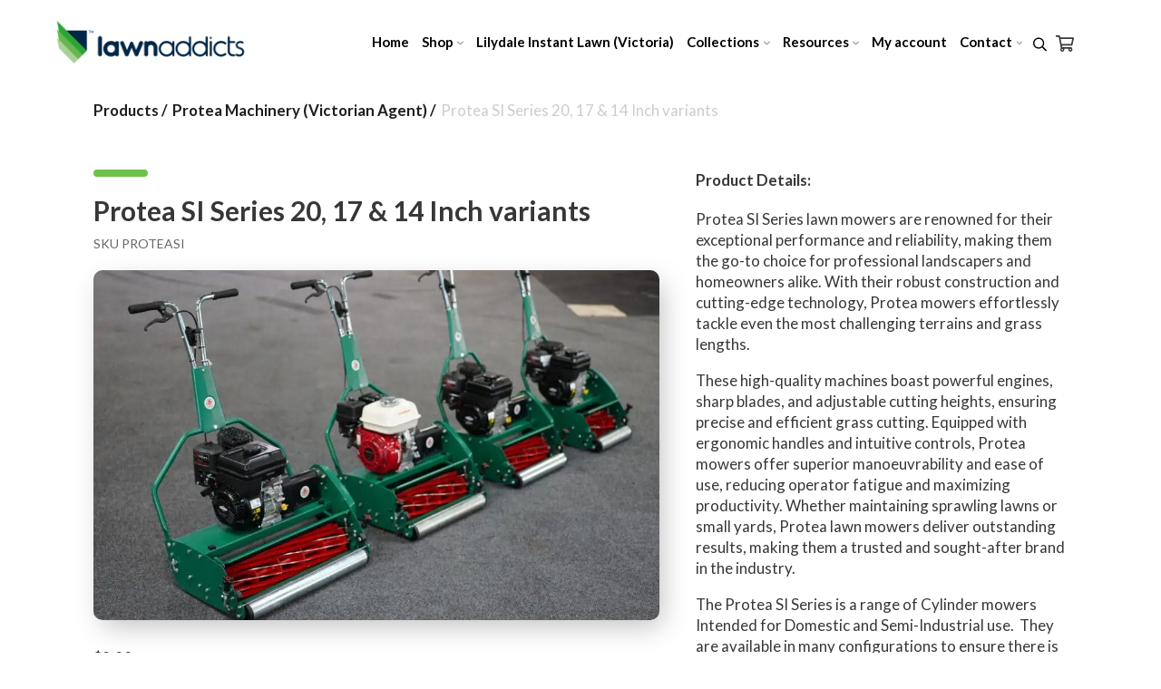

--- FILE ---
content_type: text/html; charset=UTF-8
request_url: https://www.lawnaddicts.com.au/product/protea-si-series-25201714-inch-variants
body_size: 23021
content:
<!DOCTYPE html>
<html class="wp-singular product-template-default single single-product postid-932607 wp-theme-lawnaddicts no-js theme-lawnaddicts woocommerce woocommerce-page woocommerce-no-js fontawesome-light fontawesome-regular fontawesome-solid" lang="en">
	<head >
		<title>Protea SI Series 20, 17 &amp; 14 Inch variants - Lawn Addicts</title>
		<meta charset="UTF-8" />
		<meta http-equiv="X-UA-Compatible" content="IE=edge" />
		<meta name="viewport" content="width=device-width, initial-scale=1.0" />
		<meta property="og:image" content="https://www.lawnaddicts.com.au/wp-content/uploads/2023/06/Protea_Range-1000x1000.jpg" /><meta property="og:title" content="Protea SI Series 20, 17 &#038; 14 Inch variants" /><meta property="og:description" content=""/>		<meta name='robots' content='index, follow, max-image-preview:large, max-snippet:-1, max-video-preview:-1' />

<!-- Google Tag Manager for WordPress by gtm4wp.com -->
<script data-cfasync="false" data-pagespeed-no-defer>
	var gtm4wp_datalayer_name = "dataLayer";
	var dataLayer = dataLayer || [];
	const gtm4wp_use_sku_instead = 0;
	const gtm4wp_currency = 'AUD';
	const gtm4wp_product_per_impression = 10;
	const gtm4wp_clear_ecommerce = false;
	const gtm4wp_datalayer_max_timeout = 2000;
</script>
<!-- End Google Tag Manager for WordPress by gtm4wp.com --><script>window._wca = window._wca || [];</script>

	<!-- This site is optimized with the Yoast SEO Premium plugin v26.7 (Yoast SEO v26.7) - https://yoast.com/wordpress/plugins/seo/ -->
	<meta name="description" content="The Protea SI Series is a range of Cylinder mowers Intended for Domestic and Semi-Industrial use.  Available in many configurations for your exact needs" />
	<link rel="canonical" href="https://www.lawnaddicts.com.au/product/protea-si-series-25201714-inch-variants" />
	<meta property="og:locale" content="en_US" />
	<meta property="og:type" content="product" />
	<meta property="og:title" content="Protea SI Series 20, 17 &amp; 14 Inch variants" />
	<meta property="og:description" content="The Protea SI Series is a range of Cylinder mowers Intended for Domestic and Semi-Industrial use.  Available in many configurations for your exact needs" />
	<meta property="og:url" content="https://www.lawnaddicts.com.au/product/protea-si-series-25201714-inch-variants" />
	<meta property="og:site_name" content="Lawn Addicts" />
	<meta property="article:modified_time" content="2024-04-20T23:43:02+00:00" />
	<meta property="og:image" content="https://www.lawnaddicts.com.au/wp-content/uploads/2023/06/Protea_Range.jpg" />
	<meta property="og:image:width" content="2048" />
	<meta property="og:image:height" content="1365" />
	<meta property="og:image:type" content="image/jpeg" />
	<script type="application/ld+json" class="yoast-schema-graph">{"@context":"https://schema.org","@graph":[{"@type":["WebPage","ItemPage"],"@id":"https://www.lawnaddicts.com.au/product/protea-si-series-25201714-inch-variants","url":"https://www.lawnaddicts.com.au/product/protea-si-series-25201714-inch-variants","name":"Protea SI Series 20, 17 & 14 Inch variants - Lawn Addicts","isPartOf":{"@id":"https://www.lawnaddicts.com.au/#website"},"primaryImageOfPage":{"@id":"https://www.lawnaddicts.com.au/product/protea-si-series-25201714-inch-variants#primaryimage"},"image":{"@id":"https://www.lawnaddicts.com.au/product/protea-si-series-25201714-inch-variants#primaryimage"},"thumbnailUrl":"https://www.lawnaddicts.com.au/wp-content/uploads/2023/06/Protea_Range.jpg","description":"The Protea SI Series is a range of Cylinder mowers Intended for Domestic and Semi-Industrial use.  Available in many configurations for your exact needs","breadcrumb":{"@id":"https://www.lawnaddicts.com.au/product/protea-si-series-25201714-inch-variants#breadcrumb"},"inLanguage":"en-AU","potentialAction":{"@type":"BuyAction","target":"https://www.lawnaddicts.com.au/product/protea-si-series-25201714-inch-variants"}},{"@type":"ImageObject","inLanguage":"en-AU","@id":"https://www.lawnaddicts.com.au/product/protea-si-series-25201714-inch-variants#primaryimage","url":"https://www.lawnaddicts.com.au/wp-content/uploads/2023/06/Protea_Range.jpg","contentUrl":"https://www.lawnaddicts.com.au/wp-content/uploads/2023/06/Protea_Range.jpg","width":2048,"height":1365,"caption":"Protea Range"},{"@type":"BreadcrumbList","@id":"https://www.lawnaddicts.com.au/product/protea-si-series-25201714-inch-variants#breadcrumb","itemListElement":[{"@type":"ListItem","position":1,"name":"Home","item":"https://www.lawnaddicts.com.au/"},{"@type":"ListItem","position":2,"name":"Protea SI Series 20, 17 &#038; 14 Inch variants"}]},{"@type":"WebSite","@id":"https://www.lawnaddicts.com.au/#website","url":"https://www.lawnaddicts.com.au/","name":"Lawn Addicts","description":".","publisher":{"@id":"https://www.lawnaddicts.com.au/#organization"},"potentialAction":[{"@type":"SearchAction","target":{"@type":"EntryPoint","urlTemplate":"https://www.lawnaddicts.com.au/?s={search_term_string}"},"query-input":{"@type":"PropertyValueSpecification","valueRequired":true,"valueName":"search_term_string"}}],"inLanguage":"en-AU"},{"@type":"Organization","@id":"https://www.lawnaddicts.com.au/#organization","name":"Lawn Addicts","url":"https://www.lawnaddicts.com.au/","logo":{"@type":"ImageObject","inLanguage":"en-AU","@id":"https://www.lawnaddicts.com.au/#/schema/logo/image/","url":"https://www.lawnaddicts.com.au/wp-content/uploads/2019/05/logo.png","contentUrl":"https://www.lawnaddicts.com.au/wp-content/uploads/2019/05/logo.png","width":4320,"height":1296,"caption":"Lawn Addicts"},"image":{"@id":"https://www.lawnaddicts.com.au/#/schema/logo/image/"},"sameAs":["https://www.facebook.com/lawnaddicts.com.au/"]}]}</script>
	<meta property="product:price:amount" content="0.00" />
	<meta property="product:price:currency" content="AUD" />
	<meta property="og:availability" content="instock" />
	<meta property="product:availability" content="instock" />
	<meta property="product:retailer_item_id" content="ProteaSI" />
	<meta property="product:condition" content="new" />
	<!-- / Yoast SEO Premium plugin. -->


<link rel='dns-prefetch' href='//stats.wp.com' />
<link rel='dns-prefetch' href='//code.jquery.com' />
<link rel='dns-prefetch' href='//fonts.googleapis.com' />
<link rel="alternate" title="oEmbed (JSON)" type="application/json+oembed" href="https://www.lawnaddicts.com.au/wp-json/oembed/1.0/embed?url=https%3A%2F%2Fwww.lawnaddicts.com.au%2Fproduct%2Fprotea-si-series-25201714-inch-variants" />
<link rel="alternate" title="oEmbed (XML)" type="text/xml+oembed" href="https://www.lawnaddicts.com.au/wp-json/oembed/1.0/embed?url=https%3A%2F%2Fwww.lawnaddicts.com.au%2Fproduct%2Fprotea-si-series-25201714-inch-variants&#038;format=xml" />
<style id='wp-img-auto-sizes-contain-inline-css' type='text/css'>
img:is([sizes=auto i],[sizes^="auto," i]){contain-intrinsic-size:3000px 1500px}
/*# sourceURL=wp-img-auto-sizes-contain-inline-css */
</style>
<link rel='stylesheet' id='bootstrapcss-css' href='https://www.lawnaddicts.com.au/wp-content/plugins/lawncare/assets/bootstrap.min.css?ver=1.0' type='text/css' media='all' />
<link rel='stylesheet' id='customscrollcss-css' href='https://www.lawnaddicts.com.au/wp-content/plugins/lawncare/assets/jquery.mCustomScrollbar.css?ver=1.0' type='text/css' media='all' />
<link rel='stylesheet' id='wp-color-picker-css' href='https://www.lawnaddicts.com.au/wp-admin/css/color-picker.min.css?ver=6.9' type='text/css' media='all' />
<style id='wp-block-library-inline-css' type='text/css'>
:root{--wp-block-synced-color:#7a00df;--wp-block-synced-color--rgb:122,0,223;--wp-bound-block-color:var(--wp-block-synced-color);--wp-editor-canvas-background:#ddd;--wp-admin-theme-color:#007cba;--wp-admin-theme-color--rgb:0,124,186;--wp-admin-theme-color-darker-10:#006ba1;--wp-admin-theme-color-darker-10--rgb:0,107,160.5;--wp-admin-theme-color-darker-20:#005a87;--wp-admin-theme-color-darker-20--rgb:0,90,135;--wp-admin-border-width-focus:2px}@media (min-resolution:192dpi){:root{--wp-admin-border-width-focus:1.5px}}.wp-element-button{cursor:pointer}:root .has-very-light-gray-background-color{background-color:#eee}:root .has-very-dark-gray-background-color{background-color:#313131}:root .has-very-light-gray-color{color:#eee}:root .has-very-dark-gray-color{color:#313131}:root .has-vivid-green-cyan-to-vivid-cyan-blue-gradient-background{background:linear-gradient(135deg,#00d084,#0693e3)}:root .has-purple-crush-gradient-background{background:linear-gradient(135deg,#34e2e4,#4721fb 50%,#ab1dfe)}:root .has-hazy-dawn-gradient-background{background:linear-gradient(135deg,#faaca8,#dad0ec)}:root .has-subdued-olive-gradient-background{background:linear-gradient(135deg,#fafae1,#67a671)}:root .has-atomic-cream-gradient-background{background:linear-gradient(135deg,#fdd79a,#004a59)}:root .has-nightshade-gradient-background{background:linear-gradient(135deg,#330968,#31cdcf)}:root .has-midnight-gradient-background{background:linear-gradient(135deg,#020381,#2874fc)}:root{--wp--preset--font-size--normal:16px;--wp--preset--font-size--huge:42px}.has-regular-font-size{font-size:1em}.has-larger-font-size{font-size:2.625em}.has-normal-font-size{font-size:var(--wp--preset--font-size--normal)}.has-huge-font-size{font-size:var(--wp--preset--font-size--huge)}.has-text-align-center{text-align:center}.has-text-align-left{text-align:left}.has-text-align-right{text-align:right}.has-fit-text{white-space:nowrap!important}#end-resizable-editor-section{display:none}.aligncenter{clear:both}.items-justified-left{justify-content:flex-start}.items-justified-center{justify-content:center}.items-justified-right{justify-content:flex-end}.items-justified-space-between{justify-content:space-between}.screen-reader-text{border:0;clip-path:inset(50%);height:1px;margin:-1px;overflow:hidden;padding:0;position:absolute;width:1px;word-wrap:normal!important}.screen-reader-text:focus{background-color:#ddd;clip-path:none;color:#444;display:block;font-size:1em;height:auto;left:5px;line-height:normal;padding:15px 23px 14px;text-decoration:none;top:5px;width:auto;z-index:100000}html :where(.has-border-color){border-style:solid}html :where([style*=border-top-color]){border-top-style:solid}html :where([style*=border-right-color]){border-right-style:solid}html :where([style*=border-bottom-color]){border-bottom-style:solid}html :where([style*=border-left-color]){border-left-style:solid}html :where([style*=border-width]){border-style:solid}html :where([style*=border-top-width]){border-top-style:solid}html :where([style*=border-right-width]){border-right-style:solid}html :where([style*=border-bottom-width]){border-bottom-style:solid}html :where([style*=border-left-width]){border-left-style:solid}html :where(img[class*=wp-image-]){height:auto;max-width:100%}:where(figure){margin:0 0 1em}html :where(.is-position-sticky){--wp-admin--admin-bar--position-offset:var(--wp-admin--admin-bar--height,0px)}@media screen and (max-width:600px){html :where(.is-position-sticky){--wp-admin--admin-bar--position-offset:0px}}

/*# sourceURL=wp-block-library-inline-css */
</style><style id='global-styles-inline-css' type='text/css'>
:root{--wp--preset--aspect-ratio--square: 1;--wp--preset--aspect-ratio--4-3: 4/3;--wp--preset--aspect-ratio--3-4: 3/4;--wp--preset--aspect-ratio--3-2: 3/2;--wp--preset--aspect-ratio--2-3: 2/3;--wp--preset--aspect-ratio--16-9: 16/9;--wp--preset--aspect-ratio--9-16: 9/16;--wp--preset--color--black: #000000;--wp--preset--color--cyan-bluish-gray: #abb8c3;--wp--preset--color--white: #ffffff;--wp--preset--color--pale-pink: #f78da7;--wp--preset--color--vivid-red: #cf2e2e;--wp--preset--color--luminous-vivid-orange: #ff6900;--wp--preset--color--luminous-vivid-amber: #fcb900;--wp--preset--color--light-green-cyan: #7bdcb5;--wp--preset--color--vivid-green-cyan: #00d084;--wp--preset--color--pale-cyan-blue: #8ed1fc;--wp--preset--color--vivid-cyan-blue: #0693e3;--wp--preset--color--vivid-purple: #9b51e0;--wp--preset--gradient--vivid-cyan-blue-to-vivid-purple: linear-gradient(135deg,rgb(6,147,227) 0%,rgb(155,81,224) 100%);--wp--preset--gradient--light-green-cyan-to-vivid-green-cyan: linear-gradient(135deg,rgb(122,220,180) 0%,rgb(0,208,130) 100%);--wp--preset--gradient--luminous-vivid-amber-to-luminous-vivid-orange: linear-gradient(135deg,rgb(252,185,0) 0%,rgb(255,105,0) 100%);--wp--preset--gradient--luminous-vivid-orange-to-vivid-red: linear-gradient(135deg,rgb(255,105,0) 0%,rgb(207,46,46) 100%);--wp--preset--gradient--very-light-gray-to-cyan-bluish-gray: linear-gradient(135deg,rgb(238,238,238) 0%,rgb(169,184,195) 100%);--wp--preset--gradient--cool-to-warm-spectrum: linear-gradient(135deg,rgb(74,234,220) 0%,rgb(151,120,209) 20%,rgb(207,42,186) 40%,rgb(238,44,130) 60%,rgb(251,105,98) 80%,rgb(254,248,76) 100%);--wp--preset--gradient--blush-light-purple: linear-gradient(135deg,rgb(255,206,236) 0%,rgb(152,150,240) 100%);--wp--preset--gradient--blush-bordeaux: linear-gradient(135deg,rgb(254,205,165) 0%,rgb(254,45,45) 50%,rgb(107,0,62) 100%);--wp--preset--gradient--luminous-dusk: linear-gradient(135deg,rgb(255,203,112) 0%,rgb(199,81,192) 50%,rgb(65,88,208) 100%);--wp--preset--gradient--pale-ocean: linear-gradient(135deg,rgb(255,245,203) 0%,rgb(182,227,212) 50%,rgb(51,167,181) 100%);--wp--preset--gradient--electric-grass: linear-gradient(135deg,rgb(202,248,128) 0%,rgb(113,206,126) 100%);--wp--preset--gradient--midnight: linear-gradient(135deg,rgb(2,3,129) 0%,rgb(40,116,252) 100%);--wp--preset--font-size--small: 13px;--wp--preset--font-size--medium: 20px;--wp--preset--font-size--large: 36px;--wp--preset--font-size--x-large: 42px;--wp--preset--spacing--20: 0.44rem;--wp--preset--spacing--30: 0.67rem;--wp--preset--spacing--40: 1rem;--wp--preset--spacing--50: 1.5rem;--wp--preset--spacing--60: 2.25rem;--wp--preset--spacing--70: 3.38rem;--wp--preset--spacing--80: 5.06rem;--wp--preset--shadow--natural: 6px 6px 9px rgba(0, 0, 0, 0.2);--wp--preset--shadow--deep: 12px 12px 50px rgba(0, 0, 0, 0.4);--wp--preset--shadow--sharp: 6px 6px 0px rgba(0, 0, 0, 0.2);--wp--preset--shadow--outlined: 6px 6px 0px -3px rgb(255, 255, 255), 6px 6px rgb(0, 0, 0);--wp--preset--shadow--crisp: 6px 6px 0px rgb(0, 0, 0);}:where(.is-layout-flex){gap: 0.5em;}:where(.is-layout-grid){gap: 0.5em;}body .is-layout-flex{display: flex;}.is-layout-flex{flex-wrap: wrap;align-items: center;}.is-layout-flex > :is(*, div){margin: 0;}body .is-layout-grid{display: grid;}.is-layout-grid > :is(*, div){margin: 0;}:where(.wp-block-columns.is-layout-flex){gap: 2em;}:where(.wp-block-columns.is-layout-grid){gap: 2em;}:where(.wp-block-post-template.is-layout-flex){gap: 1.25em;}:where(.wp-block-post-template.is-layout-grid){gap: 1.25em;}.has-black-color{color: var(--wp--preset--color--black) !important;}.has-cyan-bluish-gray-color{color: var(--wp--preset--color--cyan-bluish-gray) !important;}.has-white-color{color: var(--wp--preset--color--white) !important;}.has-pale-pink-color{color: var(--wp--preset--color--pale-pink) !important;}.has-vivid-red-color{color: var(--wp--preset--color--vivid-red) !important;}.has-luminous-vivid-orange-color{color: var(--wp--preset--color--luminous-vivid-orange) !important;}.has-luminous-vivid-amber-color{color: var(--wp--preset--color--luminous-vivid-amber) !important;}.has-light-green-cyan-color{color: var(--wp--preset--color--light-green-cyan) !important;}.has-vivid-green-cyan-color{color: var(--wp--preset--color--vivid-green-cyan) !important;}.has-pale-cyan-blue-color{color: var(--wp--preset--color--pale-cyan-blue) !important;}.has-vivid-cyan-blue-color{color: var(--wp--preset--color--vivid-cyan-blue) !important;}.has-vivid-purple-color{color: var(--wp--preset--color--vivid-purple) !important;}.has-black-background-color{background-color: var(--wp--preset--color--black) !important;}.has-cyan-bluish-gray-background-color{background-color: var(--wp--preset--color--cyan-bluish-gray) !important;}.has-white-background-color{background-color: var(--wp--preset--color--white) !important;}.has-pale-pink-background-color{background-color: var(--wp--preset--color--pale-pink) !important;}.has-vivid-red-background-color{background-color: var(--wp--preset--color--vivid-red) !important;}.has-luminous-vivid-orange-background-color{background-color: var(--wp--preset--color--luminous-vivid-orange) !important;}.has-luminous-vivid-amber-background-color{background-color: var(--wp--preset--color--luminous-vivid-amber) !important;}.has-light-green-cyan-background-color{background-color: var(--wp--preset--color--light-green-cyan) !important;}.has-vivid-green-cyan-background-color{background-color: var(--wp--preset--color--vivid-green-cyan) !important;}.has-pale-cyan-blue-background-color{background-color: var(--wp--preset--color--pale-cyan-blue) !important;}.has-vivid-cyan-blue-background-color{background-color: var(--wp--preset--color--vivid-cyan-blue) !important;}.has-vivid-purple-background-color{background-color: var(--wp--preset--color--vivid-purple) !important;}.has-black-border-color{border-color: var(--wp--preset--color--black) !important;}.has-cyan-bluish-gray-border-color{border-color: var(--wp--preset--color--cyan-bluish-gray) !important;}.has-white-border-color{border-color: var(--wp--preset--color--white) !important;}.has-pale-pink-border-color{border-color: var(--wp--preset--color--pale-pink) !important;}.has-vivid-red-border-color{border-color: var(--wp--preset--color--vivid-red) !important;}.has-luminous-vivid-orange-border-color{border-color: var(--wp--preset--color--luminous-vivid-orange) !important;}.has-luminous-vivid-amber-border-color{border-color: var(--wp--preset--color--luminous-vivid-amber) !important;}.has-light-green-cyan-border-color{border-color: var(--wp--preset--color--light-green-cyan) !important;}.has-vivid-green-cyan-border-color{border-color: var(--wp--preset--color--vivid-green-cyan) !important;}.has-pale-cyan-blue-border-color{border-color: var(--wp--preset--color--pale-cyan-blue) !important;}.has-vivid-cyan-blue-border-color{border-color: var(--wp--preset--color--vivid-cyan-blue) !important;}.has-vivid-purple-border-color{border-color: var(--wp--preset--color--vivid-purple) !important;}.has-vivid-cyan-blue-to-vivid-purple-gradient-background{background: var(--wp--preset--gradient--vivid-cyan-blue-to-vivid-purple) !important;}.has-light-green-cyan-to-vivid-green-cyan-gradient-background{background: var(--wp--preset--gradient--light-green-cyan-to-vivid-green-cyan) !important;}.has-luminous-vivid-amber-to-luminous-vivid-orange-gradient-background{background: var(--wp--preset--gradient--luminous-vivid-amber-to-luminous-vivid-orange) !important;}.has-luminous-vivid-orange-to-vivid-red-gradient-background{background: var(--wp--preset--gradient--luminous-vivid-orange-to-vivid-red) !important;}.has-very-light-gray-to-cyan-bluish-gray-gradient-background{background: var(--wp--preset--gradient--very-light-gray-to-cyan-bluish-gray) !important;}.has-cool-to-warm-spectrum-gradient-background{background: var(--wp--preset--gradient--cool-to-warm-spectrum) !important;}.has-blush-light-purple-gradient-background{background: var(--wp--preset--gradient--blush-light-purple) !important;}.has-blush-bordeaux-gradient-background{background: var(--wp--preset--gradient--blush-bordeaux) !important;}.has-luminous-dusk-gradient-background{background: var(--wp--preset--gradient--luminous-dusk) !important;}.has-pale-ocean-gradient-background{background: var(--wp--preset--gradient--pale-ocean) !important;}.has-electric-grass-gradient-background{background: var(--wp--preset--gradient--electric-grass) !important;}.has-midnight-gradient-background{background: var(--wp--preset--gradient--midnight) !important;}.has-small-font-size{font-size: var(--wp--preset--font-size--small) !important;}.has-medium-font-size{font-size: var(--wp--preset--font-size--medium) !important;}.has-large-font-size{font-size: var(--wp--preset--font-size--large) !important;}.has-x-large-font-size{font-size: var(--wp--preset--font-size--x-large) !important;}
/*# sourceURL=global-styles-inline-css */
</style>

<style id='classic-theme-styles-inline-css' type='text/css'>
/*! This file is auto-generated */
.wp-block-button__link{color:#fff;background-color:#32373c;border-radius:9999px;box-shadow:none;text-decoration:none;padding:calc(.667em + 2px) calc(1.333em + 2px);font-size:1.125em}.wp-block-file__button{background:#32373c;color:#fff;text-decoration:none}
/*# sourceURL=/wp-includes/css/classic-themes.min.css */
</style>
<link rel='stylesheet' id='wp-components-css' href='https://www.lawnaddicts.com.au/wp-includes/css/dist/components/style.min.css?ver=6.9' type='text/css' media='all' />
<link rel='stylesheet' id='wp-preferences-css' href='https://www.lawnaddicts.com.au/wp-includes/css/dist/preferences/style.min.css?ver=6.9' type='text/css' media='all' />
<link rel='stylesheet' id='wp-block-editor-css' href='https://www.lawnaddicts.com.au/wp-includes/css/dist/block-editor/style.min.css?ver=6.9' type='text/css' media='all' />
<link rel='stylesheet' id='popup-maker-block-library-style-css' href='https://www.lawnaddicts.com.au/wp-content/plugins/popup-maker/dist/packages/block-library-style.css?ver=dbea705cfafe089d65f1' type='text/css' media='all' />
<link rel='stylesheet' id='wc-gift-cards-blocks-integration-css' href='https://www.lawnaddicts.com.au/wp-content/plugins/woocommerce-gift-cards/assets/dist/frontend/blocks.css?ver=2.7.2' type='text/css' media='all' />
<link rel='stylesheet' id='photoswipe-css' href='https://www.lawnaddicts.com.au/wp-content/plugins/woocommerce/assets/css/photoswipe/photoswipe.min.css?ver=10.4.3' type='text/css' media='all' />
<link rel='stylesheet' id='photoswipe-default-skin-css' href='https://www.lawnaddicts.com.au/wp-content/plugins/woocommerce/assets/css/photoswipe/default-skin/default-skin.min.css?ver=10.4.3' type='text/css' media='all' />
<link rel='stylesheet' id='woocommerce-layout-css' href='https://www.lawnaddicts.com.au/wp-content/plugins/woocommerce/assets/css/woocommerce-layout.css?ver=10.4.3' type='text/css' media='all' />
<style id='woocommerce-layout-inline-css' type='text/css'>

	.infinite-scroll .woocommerce-pagination {
		display: none;
	}
/*# sourceURL=woocommerce-layout-inline-css */
</style>
<link rel='stylesheet' id='woocommerce-smallscreen-css' href='https://www.lawnaddicts.com.au/wp-content/plugins/woocommerce/assets/css/woocommerce-smallscreen.css?ver=10.4.3' type='text/css' media='only screen and (max-width: 768px)' />
<link rel='stylesheet' id='woocommerce-general-css' href='https://www.lawnaddicts.com.au/wp-content/plugins/woocommerce/assets/css/woocommerce.css?ver=10.4.3' type='text/css' media='all' />
<style id='woocommerce-inline-inline-css' type='text/css'>
.woocommerce form .form-row .required { visibility: visible; }
/*# sourceURL=woocommerce-inline-inline-css */
</style>
<link rel='stylesheet' id='wc-gc-css-css' href='https://www.lawnaddicts.com.au/wp-content/plugins/woocommerce-gift-cards/assets/css/frontend/woocommerce.css?ver=2.7.2' type='text/css' media='all' />
<link rel='stylesheet' id='font-lato-css' href='https://fonts.googleapis.com/css?family=Lato:300,400,700:latin' type='text/css' media='all' />
<link rel='stylesheet' id='site-style-css' href='https://www.lawnaddicts.com.au/wp-content/themes/lawnaddicts/assets/css/style.css' type='text/css' media='all' />
<link rel='stylesheet' id='wc-style-css' href='https://www.lawnaddicts.com.au/wp-content/themes/lawnaddicts/assets/css/woocommerce.css?ver=1.1' type='text/css' media='all' />
<link rel='stylesheet' id='bs-frontend-css' href='https://www.lawnaddicts.com.au/wp-content/plugins/best-sellers-for-woocommerce/assets/css/frontend/frontend.css?ver=2.5.0' type='text/css' media='all' />
<style id='bs-frontend-inline-css' type='text/css'>
.bs-badge {
                    top: 0;
                    margin:0;
                    position: absolute;
                }
                .bs-badge img {
                    width: 70px;
                    height: auto;
                }
                .bs-badge strong {
                    line-height:34px;
                    padding:0 10px;
                    color: #ffffff;
                }.bs-badge {
                        right: auto;
                        left: 0;
                        }.bs-badge {
                        border-radius: 5px;
                        background: #ff0000;
                        border-top-left-radius: 5px;
                        border-bottom-left-radius: 5px;
                        min-width: 80px;
                        height: 36px;
                    }.bs-rank{
                    left:0;
                    top:0;
                }.bs-rank-in-category{
                    left:0;
                    top:0;
                }.bs-rank, .bs-rank-in-category{
                position: absolute;
                background: #ff0000;
                padding: 10px;
            }
            .bs-rank span, .bs-rank-in-category span{
                color:#ffffff !important;
                font-size: 16px;
                text-align: center;
                line-height:normal !important;
            }
            .bs-rank-in-product{
margin-bottom:10px;
}
/*# sourceURL=bs-frontend-inline-css */
</style>
<script type="text/javascript" src="https://www.lawnaddicts.com.au/wp-includes/js/jquery/jquery.js" id="jquery-js"></script>
<script type="text/javascript" src="https://www.lawnaddicts.com.au/wp-content/plugins/lawncare/assets/bootstrap.min.js?ver=1.0" id="bootstrapjs-js"></script>
<script type="text/javascript" src="https://www.lawnaddicts.com.au/wp-content/plugins/lawncare/assets/jquery.mCustomScrollbar.concat.min.js?ver=1.0" id="customscrolljs-js"></script>
<script type="text/javascript" src="https://www.lawnaddicts.com.au/wp-content/plugins/woocommerce/assets/js/jquery-blockui/jquery.blockUI.min.js?ver=2.7.0-wc.10.4.3" id="wc-jquery-blockui-js" data-wp-strategy="defer"></script>
<script type="text/javascript" id="wc-add-to-cart-js-extra">
/* <![CDATA[ */
var wc_add_to_cart_params = {"ajax_url":"/wp-admin/admin-ajax.php","wc_ajax_url":"/?wc-ajax=%%endpoint%%","i18n_view_cart":"View cart","cart_url":"https://www.lawnaddicts.com.au/cart","is_cart":"","cart_redirect_after_add":"no"};
//# sourceURL=wc-add-to-cart-js-extra
/* ]]> */
</script>
<script type="text/javascript" src="https://www.lawnaddicts.com.au/wp-content/plugins/woocommerce/assets/js/frontend/add-to-cart.min.js?ver=10.4.3" id="wc-add-to-cart-js" defer="defer" data-wp-strategy="defer"></script>
<script type="text/javascript" src="https://www.lawnaddicts.com.au/wp-content/plugins/woocommerce/assets/js/zoom/jquery.zoom.min.js?ver=1.7.21-wc.10.4.3" id="wc-zoom-js" defer="defer" data-wp-strategy="defer"></script>
<script type="text/javascript" src="https://www.lawnaddicts.com.au/wp-content/plugins/woocommerce/assets/js/flexslider/jquery.flexslider.min.js?ver=2.7.2-wc.10.4.3" id="wc-flexslider-js" defer="defer" data-wp-strategy="defer"></script>
<script type="text/javascript" src="https://www.lawnaddicts.com.au/wp-content/plugins/woocommerce/assets/js/photoswipe/photoswipe.min.js?ver=4.1.1-wc.10.4.3" id="wc-photoswipe-js" defer="defer" data-wp-strategy="defer"></script>
<script type="text/javascript" src="https://www.lawnaddicts.com.au/wp-content/plugins/woocommerce/assets/js/photoswipe/photoswipe-ui-default.min.js?ver=4.1.1-wc.10.4.3" id="wc-photoswipe-ui-default-js" defer="defer" data-wp-strategy="defer"></script>
<script type="text/javascript" id="wc-single-product-js-extra">
/* <![CDATA[ */
var wc_single_product_params = {"i18n_required_rating_text":"Please select a rating","i18n_rating_options":["1 of 5 stars","2 of 5 stars","3 of 5 stars","4 of 5 stars","5 of 5 stars"],"i18n_product_gallery_trigger_text":"View full-screen image gallery","review_rating_required":"yes","flexslider":{"rtl":false,"animation":"slide","smoothHeight":true,"directionNav":false,"controlNav":"thumbnails","slideshow":false,"animationSpeed":500,"animationLoop":false,"allowOneSlide":false},"zoom_enabled":"1","zoom_options":[],"photoswipe_enabled":"1","photoswipe_options":{"shareEl":false,"closeOnScroll":false,"history":false,"hideAnimationDuration":0,"showAnimationDuration":0},"flexslider_enabled":"1"};
//# sourceURL=wc-single-product-js-extra
/* ]]> */
</script>
<script type="text/javascript" src="https://www.lawnaddicts.com.au/wp-content/plugins/woocommerce/assets/js/frontend/single-product.min.js?ver=10.4.3" id="wc-single-product-js" defer="defer" data-wp-strategy="defer"></script>
<script type="text/javascript" src="https://www.lawnaddicts.com.au/wp-content/plugins/woocommerce/assets/js/js-cookie/js.cookie.min.js?ver=2.1.4-wc.10.4.3" id="wc-js-cookie-js" data-wp-strategy="defer"></script>
<script type="text/javascript" id="woocommerce-js-extra">
/* <![CDATA[ */
var woocommerce_params = {"ajax_url":"/wp-admin/admin-ajax.php","wc_ajax_url":"/?wc-ajax=%%endpoint%%","i18n_password_show":"Show password","i18n_password_hide":"Hide password"};
//# sourceURL=woocommerce-js-extra
/* ]]> */
</script>
<script type="text/javascript" src="https://www.lawnaddicts.com.au/wp-content/plugins/woocommerce/assets/js/frontend/woocommerce.min.js?ver=10.4.3" id="woocommerce-js" data-wp-strategy="defer"></script>
<script type="text/javascript" id="WCPAY_ASSETS-js-extra">
/* <![CDATA[ */
var wcpayAssets = {"url":"https://www.lawnaddicts.com.au/wp-content/plugins/woocommerce-payments/dist/"};
//# sourceURL=WCPAY_ASSETS-js-extra
/* ]]> */
</script>
<script type="text/javascript" src="https://stats.wp.com/s-202604.js" id="woocommerce-analytics-js" defer="defer" data-wp-strategy="defer"></script>
<script type="text/javascript" src="https://code.jquery.com/jquery-migrate-1.4.1.min.js" id="jquery-migrate-js"></script>
<script type="text/javascript" id="wc_additional_fees_script-js-extra">
/* <![CDATA[ */
var add_fee_vars = {"add_fee_ajaxurl":"https://www.lawnaddicts.com.au/wp-admin/admin-ajax.php","add_fee_nonce":"cb10a5cb45","add_fee_loader":"https://www.lawnaddicts.com.au/wp-content/plugins/woocommerce-additional-fees/images/loading.gif","alert_ajax_error":"An internal server error occured in processing a request. Please try again or contact us. Thank you. "};
//# sourceURL=wc_additional_fees_script-js-extra
/* ]]> */
</script>
<script type="text/javascript" src="https://www.lawnaddicts.com.au/wp-content/plugins/woocommerce-additional-fees/js/wc_additional_fees.js?ver=6.9" id="wc_additional_fees_script-js"></script>
<link rel="https://api.w.org/" href="https://www.lawnaddicts.com.au/wp-json/" /><link rel="alternate" title="JSON" type="application/json" href="https://www.lawnaddicts.com.au/wp-json/wp/v2/product/932607" /><link rel="EditURI" type="application/rsd+xml" title="RSD" href="https://www.lawnaddicts.com.au/xmlrpc.php?rsd" />
<meta name="generator" content="WordPress 6.9" />
<meta name="generator" content="WooCommerce 10.4.3" />
<link rel='shortlink' href='https://www.lawnaddicts.com.au/?p=932607' />
<style></style><!-- Meta Pixel Code -->
<script>
!function(f,b,e,v,n,t,s)
{if(f.fbq)return;n=f.fbq=function(){n.callMethod?
n.callMethod.apply(n,arguments):n.queue.push(arguments)};
if(!f._fbq)f._fbq=n;n.push=n;n.loaded=!0;n.version='2.0';
n.queue=[];t=b.createElement(e);t.async=!0;
t.src=v;s=b.getElementsByTagName(e)[0];
s.parentNode.insertBefore(t,s)}(window,document,'script',
'https://connect.facebook.net/en_US/fbevents.js');
fbq('init', '283894829134006'); 
fbq('track', 'PageView');
</script>
<noscript>
<img height="1" width="1" 
src="https://www.facebook.com/tr?id=283894829134006&ev=PageView
&noscript=1"/>
</noscript>
<!-- End Meta Pixel Code --><script>  var el_i13_login_captcha=null; var el_i13_register_captcha=null; </script>
<!--BEGIN: TRACKING CODE MANAGER (v2.5.0) BY INTELLYWP.COM IN HEAD//-->
<!-- Global site tag (gtag.js) - Google Ads: 351453722 -->
<script async src="https://www.googletagmanager.com/gtag/js?id=AW-351453722"></script>
<script>
  window.dataLayer = window.dataLayer || [];
  function gtag(){dataLayer.push(arguments);}
  gtag('js', new Date());

  gtag('config', 'AW-351453722');
</script>
<script> gtag('config', 'AW-351453722/tAZ9CNrOs8MCEJqEy6cB', { 'phone_conversion_number': '0418399328' }); </script>
<!-- Global site tag (gtag.js) - Google Ads: 351453722 --> <script async src="https://www.googletagmanager.com/gtag/js?id=AW-351453722"></script> <script> window.dataLayer = window.dataLayer || []; function gtag(){dataLayer.push(arguments);} gtag('js', new Date()); gtag('config', 'AW-351453722'); </script>
<!--END: https://wordpress.org/plugins/tracking-code-manager IN HEAD//-->	<style>img#wpstats{display:none}</style>
		
<!-- Google Tag Manager for WordPress by gtm4wp.com -->
<!-- GTM Container placement set to automatic -->
<script data-cfasync="false" data-pagespeed-no-defer>
	var dataLayer_content = {"pagePostType":"product","pagePostType2":"single-product","pagePostAuthor":"Lawn Addicts","customerTotalOrders":0,"customerTotalOrderValue":0,"customerFirstName":"","customerLastName":"","customerBillingFirstName":"","customerBillingLastName":"","customerBillingCompany":"","customerBillingAddress1":"","customerBillingAddress2":"","customerBillingCity":"","customerBillingState":"","customerBillingPostcode":"","customerBillingCountry":"","customerBillingEmail":"","customerBillingEmailHash":"","customerBillingPhone":"","customerShippingFirstName":"","customerShippingLastName":"","customerShippingCompany":"","customerShippingAddress1":"","customerShippingAddress2":"","customerShippingCity":"","customerShippingState":"","customerShippingPostcode":"","customerShippingCountry":"","productRatingCounts":[],"productAverageRating":0,"productReviewCount":0,"productType":"simple","productIsVariable":0};
	dataLayer.push( dataLayer_content );
</script>
<script data-cfasync="false" data-pagespeed-no-defer>
(function(w,d,s,l,i){w[l]=w[l]||[];w[l].push({'gtm.start':
new Date().getTime(),event:'gtm.js'});var f=d.getElementsByTagName(s)[0],
j=d.createElement(s),dl=l!='dataLayer'?'&l='+l:'';j.async=true;j.src=
'//www.googletagmanager.com/gtm.js?id='+i+dl;f.parentNode.insertBefore(j,f);
})(window,document,'script','dataLayer','GTM-MJBMV4M');
</script>
<!-- End Google Tag Manager for WordPress by gtm4wp.com --><style type="text/css">dd ul.bulleted {  float:none;clear:both; }</style><!-- Global site tag (gtag.js) - Google Analytics -->
<script src="https://www.googletagmanager.com/gtag/js?id=UA-124596945-1"></script>
<script>
  window.dataLayer = window.dataLayer || [];
  function gtag(){dataLayer.push(arguments);}
  gtag('js', new Date());

  gtag('config', 'UA-124596945-1');
</script>
<script>
/* Track outbound links in Analytics */
var trackOutboundLink = function(url) {
	gtag('event', 'click', {
		'event_category': 'outbound',
		'event_label': url,
		'transport_type': 'beacon',
		'event_callback': function(){
			document.location = url;
		}
	});
}
</script>

	<noscript><style>.woocommerce-product-gallery{ opacity: 1 !important; }</style></noscript>
	<link rel="icon" href="https://www.lawnaddicts.com.au/wp-content/uploads/2023/12/favicon-100x100.png" sizes="32x32" />
<link rel="icon" href="https://www.lawnaddicts.com.au/wp-content/uploads/2023/12/favicon.png" sizes="192x192" />
<link rel="apple-touch-icon" href="https://www.lawnaddicts.com.au/wp-content/uploads/2023/12/favicon.png" />
<meta name="msapplication-TileImage" content="https://www.lawnaddicts.com.au/wp-content/uploads/2023/12/favicon.png" />
		<style type="text/css" id="wp-custom-css">
			.fb_dialog, .fb_dialog_advanced, .fb_customer_chat_bubble_animated_no_badge, .fb_customer_chat_bubble_pop_in {
        bottom: 85px !important;
		</style>
				<script src='https://www.google.com/recaptcha/api.js'></script>
        <style type="text/css">
            @media (min-width: 1400px){
                .container{
                    max-width: 121rem !important;
                }
            }
        </style>
	<link rel='stylesheet' id='wc-blocks-checkout-style-css' href='https://www.lawnaddicts.com.au/wp-content/plugins/woocommerce-payments/dist/blocks-checkout.css?ver=10.4.0' type='text/css' media='all' />
<link rel='stylesheet' id='wc-blocks-style-css' href='https://www.lawnaddicts.com.au/wp-content/plugins/woocommerce/assets/client/blocks/wc-blocks.css?ver=wc-10.4.3' type='text/css' media='all' />
</head>
	<body class="wp-singular product-template-default single single-product postid-932607 wp-theme-lawnaddicts theme-lawnaddicts woocommerce woocommerce-page woocommerce-no-js fontawesome-light fontawesome-regular fontawesome-solid" itemscope itemtype="http://schema.org/WebPage">
	<!--[if lte IE 9]>
	<div id="browser">
		<span>You are using an outdated version of Microsoft's Internet Explorer web browser, which does not display modern web sites properly (including this one). To ensure you always see sites at their best and your browser security is up to date, it is highly recommended that you <a href="http://browsehappy.com/" target="_blank">upgrade to a modern browser</a>.</span>
	</div>
<![endif]-->
	<div class="wrapper product-wrapper">		<header class="site-header product-site-header">			<div class="container">
				<div class="row">
					<div class="site-logo col-4">
						<a href="https://www.lawnaddicts.com.au" rel="home">
														<img src="https://www.lawnaddicts.com.au/wp-content/themes/lawnaddicts/assets/img/logo.png" title="Lawn Addicts" />
						</a>
					</div>
						<nav class="nav nav--main"><ul id="nav--main__list" class="nav--main__list"><li id="menu-item-300" class="menu-item menu-item-type-post_type menu-item-object-page menu-item-home menu-item-300 menu-item-home menu-item-publish"><a href="https://www.lawnaddicts.com.au/">Home</a><li id="menu-item-301" class="menu-item menu-item-type-post_type menu-item-object-page menu-item-has-children current_page_parent menu-item-301 menu-item-shop menu-item-publish"><a href="https://www.lawnaddicts.com.au/shop">Shop</a>
<ul class="sub-menu">
	<li id="menu-item-924478" class="menu-item menu-item-type-post_type menu-item-object-page menu-item-924478 menu-item-best-sellers menu-item-publish"><a href="https://www.lawnaddicts.com.au/best-sellers">Best Sellers</a></ul>
<ul class="sub-menu"><li class="menu-item menu-item-type-product_cat menu-item-lilydale-turf menu-item-1408"><a href="https://www.lawnaddicts.com.au/product-category/lilydale-turf">Lilydale Instant Lawn (Victoria)</a></li><li class="menu-item menu-item-type-product_cat menu-item-surefire menu-item-1415"><a href="https://www.lawnaddicts.com.au/product-category/surefire">Surefire</a></li><li class="menu-item menu-item-type-product_cat menu-item-bundle-packs menu-item-952"><a href="https://www.lawnaddicts.com.au/product-category/bundle-packs">Bundle Packs</a><ul class="children"><li class="menu-item menu-item-type-product_cat menu-item-weed-and-feed menu-item-1409"><a href="https://www.lawnaddicts.com.au/product-category/bundle-packs/weed-and-feed">Weed and Feed</a></li><li class="menu-item menu-item-type-product_cat menu-item-granular-bundles menu-item-1121"><a href="https://www.lawnaddicts.com.au/product-category/bundle-packs/granular-bundles">Just Granular Bundles</a></li><li class="menu-item menu-item-type-product_cat menu-item-liquid-and-granular-fertiliser-bundles menu-item-1120"><a href="https://www.lawnaddicts.com.au/product-category/bundle-packs/liquid-and-granular-fertiliser-bundles">Liquid and Granular Bundles</a></li><li class="menu-item menu-item-type-product_cat menu-item-lawn-repair-and-recovery-bundle menu-item-1122"><a href="https://www.lawnaddicts.com.au/product-category/bundle-packs/lawn-repair-and-recovery-bundle">Repair and Recovery Bundles</a></li><li class="menu-item menu-item-type-product_cat menu-item-soil-amendment-bundles menu-item-1119"><a href="https://www.lawnaddicts.com.au/product-category/bundle-packs/soil-amendment-bundles">Soil Amendment Bundles</a></li><li class="menu-item menu-item-type-product_cat menu-item-specialty-bundles menu-item-1133"><a href="https://www.lawnaddicts.com.au/product-category/bundle-packs/specialty-bundles">Specialty &amp; Seasonal Bundles</a></li></ul></li><li class="menu-item menu-item-type-product_cat menu-item-charity-fundraising menu-item-1176"><a href="https://www.lawnaddicts.com.au/product-category/charity-fundraising">Charity Fundraising</a></li><li class="menu-item menu-item-type-product_cat menu-item-protea-machinery menu-item-1367"><a href="https://www.lawnaddicts.com.au/product-category/protea-machinery">Protea Machinery (Victorian Agent)</a></li><li class="menu-item menu-item-type-product_cat menu-item-sumisoaker menu-item-1391"><a href="https://www.lawnaddicts.com.au/product-category/sumisoaker">SumiSoaker</a><ul class="children"><li class="menu-item menu-item-type-product_cat menu-item-sumisoaker-hoses menu-item-1392"><a href="https://www.lawnaddicts.com.au/product-category/sumisoaker/sumisoaker-hoses">SumiSoaker Hoses</a></li><li class="menu-item menu-item-type-product_cat menu-item-sumisoaker-mini-hoses menu-item-1398"><a href="https://www.lawnaddicts.com.au/product-category/sumisoaker/sumisoaker-mini-hoses">SumiSoaker Mini Hoses</a></li><li class="menu-item menu-item-type-product_cat menu-item-sumisoaker-mini-spare-part menu-item-1400"><a href="https://www.lawnaddicts.com.au/product-category/sumisoaker/sumisoaker-mini-spare-part">SumiSoaker Mini Spare Parts</a></li><li class="menu-item menu-item-type-product_cat menu-item-sumisoaker-spare-parts menu-item-1393"><a href="https://www.lawnaddicts.com.au/product-category/sumisoaker/sumisoaker-spare-parts">SumiSoaker Spare Parts</a></li></ul></li><li class="menu-item menu-item-type-product_cat menu-item-syngenta-professional-solutions menu-item-1276"><a href="https://www.lawnaddicts.com.au/product-category/syngenta-professional-solutions">Syngenta</a><ul class="children"><li class="menu-item menu-item-type-product_cat menu-item-syngenta menu-item-1394"><a href="https://www.lawnaddicts.com.au/product-category/syngenta-professional-solutions/syngenta">Syngenta Agency Reporting</a></li><li class="menu-item menu-item-type-product_cat menu-item-syngenta-fungicides menu-item-1279"><a href="https://www.lawnaddicts.com.au/product-category/syngenta-professional-solutions/syngenta-fungicides">Syngenta Fungicides</a></li><li class="menu-item menu-item-type-product_cat menu-item-growth-regulation-syngenta-professional-solutions menu-item-1309"><a href="https://www.lawnaddicts.com.au/product-category/syngenta-professional-solutions/growth-regulation-syngenta-professional-solutions">Syngenta Growth Regulation</a></li><li class="menu-item menu-item-type-product_cat menu-item-syngenta-insectides menu-item-1277"><a href="https://www.lawnaddicts.com.au/product-category/syngenta-professional-solutions/syngenta-insectides">Syngenta Insecticides</a></li><li class="menu-item menu-item-type-product_cat menu-item-syngenta-misc menu-item-1353"><a href="https://www.lawnaddicts.com.au/product-category/syngenta-professional-solutions/syngenta-misc">Syngenta Misc</a></li><li class="menu-item menu-item-type-product_cat menu-item-syngenta-herbicides menu-item-1278"><a href="https://www.lawnaddicts.com.au/product-category/syngenta-professional-solutions/syngenta-herbicides">Syngenta Herbicides</a></li></ul></li><li class="menu-item menu-item-type-product_cat menu-item-commercial menu-item-434"><a href="https://www.lawnaddicts.com.au/product-category/commercial">Commercial</a><ul class="children"><li class="menu-item menu-item-type-product_cat menu-item-commercial-fungicides menu-item-1280"><a href="https://www.lawnaddicts.com.au/product-category/commercial/commercial-fungicides">Commercial Fungicides</a></li><li class="menu-item menu-item-type-product_cat menu-item-commercial-bulk-fertilisers menu-item-618"><a href="https://www.lawnaddicts.com.au/product-category/commercial/commercial-bulk-fertilisers">Commercial Bulk Fertilisers</a></li><li class="menu-item menu-item-type-product_cat menu-item-commercial-herbicide menu-item-435"><a href="https://www.lawnaddicts.com.au/product-category/commercial/commercial-herbicide">Commercial Herbicides</a><ul class="children"><li class="menu-item menu-item-type-product_cat menu-item-non-selective-post-emergent menu-item-1098"><a href="https://www.lawnaddicts.com.au/product-category/commercial/commercial-herbicide/non-selective-post-emergent">Non Selective Post Emergent</a></li><li class="menu-item menu-item-type-product_cat menu-item-pre-and-post-emergent menu-item-1100"><a href="https://www.lawnaddicts.com.au/product-category/commercial/commercial-herbicide/pre-and-post-emergent">Pre and Post Emergent</a></li><li class="menu-item menu-item-type-product_cat menu-item-pre-emergent-commercial-herbicide menu-item-1099"><a href="https://www.lawnaddicts.com.au/product-category/commercial/commercial-herbicide/pre-emergent-commercial-herbicide">Pre Emergent</a></li><li class="menu-item menu-item-type-product_cat menu-item-selective-post-emergent menu-item-1097"><a href="https://www.lawnaddicts.com.au/product-category/commercial/commercial-herbicide/selective-post-emergent">Selective Post Emergent</a></li></ul></li><li class="menu-item menu-item-type-product_cat menu-item-commercial-insecticide menu-item-436"><a href="https://www.lawnaddicts.com.au/product-category/commercial/commercial-insecticide">Commercial Insecticides</a></li><li class="menu-item menu-item-type-product_cat menu-item-commercial-misc menu-item-437"><a href="https://www.lawnaddicts.com.au/product-category/commercial/commercial-misc">Commercial Misc.</a><ul class="children"><li class="menu-item menu-item-type-product_cat menu-item-reseller-range menu-item-1396"><a href="https://www.lawnaddicts.com.au/product-category/commercial/commercial-misc/reseller-range">Reseller Range</a></li></ul></li><li class="menu-item menu-item-type-product_cat menu-item-straight-fertilisers menu-item-469"><a href="https://www.lawnaddicts.com.au/product-category/commercial/straight-fertilisers">Straight Fertilisers</a></li></ul></li><li class="menu-item menu-item-type-product_cat menu-item-fertiliser menu-item-357"><a href="https://www.lawnaddicts.com.au/product-category/fertiliser">Lawn Fertiliser</a><ul class="children"><li class="menu-item menu-item-type-product_cat menu-item-granular menu-item-360"><a href="https://www.lawnaddicts.com.au/product-category/fertiliser/granular">Granular</a><ul class="children"><li class="menu-item menu-item-type-product_cat menu-item-granular-fertilisers-longer-lawns-controlled-release menu-item-16"><a href="https://www.lawnaddicts.com.au/product-category/fertiliser/granular/granular-fertilisers-longer-lawns-controlled-release">Longer Lawns</a></li><li class="menu-item menu-item-type-product_cat menu-item-shorter-lawns menu-item-738"><a href="https://www.lawnaddicts.com.au/product-category/fertiliser/granular/shorter-lawns">Shorter Lawns</a></li><li class="menu-item menu-item-type-product_cat menu-item-granular-fertilisers-greens-grade-controlled-release menu-item-17"><a href="https://www.lawnaddicts.com.au/product-category/fertiliser/granular/granular-fertilisers-greens-grade-controlled-release">Greensgrade</a><ul class="children grand-children"><li class="menu-item menu-item-type-product_cat menu-item-2spec menu-item-1404"><a href="https://www.lawnaddicts.com.au/product-category/fertiliser/granular/granular-fertilisers-greens-grade-controlled-release/2spec">2Spec</a></li><li class="menu-item menu-item-type-product_cat menu-item-andersons-dg menu-item-1403"><a href="https://www.lawnaddicts.com.au/product-category/fertiliser/granular/granular-fertilisers-greens-grade-controlled-release/andersons-dg">Andersons DG</a></li><li class="menu-item menu-item-type-product_cat menu-item-noculate-biological menu-item-1402"><a href="https://www.lawnaddicts.com.au/product-category/fertiliser/granular/granular-fertilisers-greens-grade-controlled-release/noculate-biological">Brandt Noculate</a></li><li class="menu-item menu-item-type-product_cat menu-item-propeat-carbon menu-item-1401"><a href="https://www.lawnaddicts.com.au/product-category/fertiliser/granular/granular-fertilisers-greens-grade-controlled-release/propeat-carbon">ProPeat</a></li></ul></li><li class="menu-item menu-item-type-product_cat menu-item-granular-fertilisers-combination-with-pre-emergent-herbicide menu-item-18"><a href="https://www.lawnaddicts.com.au/product-category/fertiliser/granular/granular-fertilisers-combination-with-pre-emergent-herbicide">Combination Herbicide and Fertiliser</a></li><li class="menu-item menu-item-type-product_cat menu-item-granular-fertilisers-general-purpose menu-item-229"><a href="https://www.lawnaddicts.com.au/product-category/fertiliser/granular/granular-fertilisers-general-purpose">General Purpose</a></li></ul></li><li class="menu-item menu-item-type-product_cat menu-item-soluble menu-item-673"><a href="https://www.lawnaddicts.com.au/product-category/fertiliser/soluble">Soluble Fertilisers</a></li><li class="menu-item menu-item-type-product_cat menu-item-liquid-fertilisers menu-item-19"><a href="https://www.lawnaddicts.com.au/product-category/fertiliser/liquid-fertilisers">Liquid Fertilisers</a><ul class="children"><li class="menu-item menu-item-type-product_cat menu-item-supplement-liquid-fertiliser menu-item-358"><a href="https://www.lawnaddicts.com.au/product-category/fertiliser/liquid-fertilisers/supplement-liquid-fertiliser">Supplement Liquid Fertiliser</a></li><li class="menu-item menu-item-type-product_cat menu-item-balanced-liquid-fertilisers menu-item-359"><a href="https://www.lawnaddicts.com.au/product-category/fertiliser/liquid-fertilisers/balanced-liquid-fertilisers">Balanced Liquid Fertilisers</a></li></ul></li></ul></li><li class="menu-item menu-item-type-product_cat menu-item-pesticides menu-item-367"><a href="https://www.lawnaddicts.com.au/product-category/pesticides">Pesticides</a><ul class="children"><li class="menu-item menu-item-type-product_cat menu-item-fungicides menu-item-23"><a href="https://www.lawnaddicts.com.au/product-category/pesticides/fungicides">Fungicides</a><ul class="children"><li class="menu-item menu-item-type-product_cat menu-item-biological-disease-management menu-item-1354"><a href="https://www.lawnaddicts.com.au/product-category/pesticides/fungicides/biological-disease-management">Biological &amp; Alternative Disease Management</a></li><li class="menu-item menu-item-type-product_cat menu-item-contact-fungicide menu-item-369"><a href="https://www.lawnaddicts.com.au/product-category/pesticides/fungicides/contact-fungicide">Contact Fungicide</a></li><li class="menu-item menu-item-type-product_cat menu-item-systemic-fungicide menu-item-368"><a href="https://www.lawnaddicts.com.au/product-category/pesticides/fungicides/systemic-fungicide">Systemic Fungicide</a></li></ul></li><li class="menu-item menu-item-type-product_cat menu-item-herbicides menu-item-24"><a href="https://www.lawnaddicts.com.au/product-category/pesticides/herbicides">Herbicides</a><ul class="children"><li class="menu-item menu-item-type-product_cat menu-item-post-emergent-knockdown menu-item-372"><a href="https://www.lawnaddicts.com.au/product-category/pesticides/herbicides/post-emergent-knockdown">Post Emergent</a></li><li class="menu-item menu-item-type-product_cat menu-item-pre-emergent menu-item-373"><a href="https://www.lawnaddicts.com.au/product-category/pesticides/herbicides/pre-emergent">Pre-emergent</a></li><li class="menu-item menu-item-type-product_cat menu-item-pre-post-emergent menu-item-374"><a href="https://www.lawnaddicts.com.au/product-category/pesticides/herbicides/pre-post-emergent">Pre/post Emergent</a></li></ul></li><li class="menu-item menu-item-type-product_cat menu-item-insecticides menu-item-25"><a href="https://www.lawnaddicts.com.au/product-category/pesticides/insecticides">Insecticides</a><ul class="children"><li class="menu-item menu-item-type-product_cat menu-item-knockdown-insecticide menu-item-371"><a href="https://www.lawnaddicts.com.au/product-category/pesticides/insecticides/knockdown-insecticide">Knockdown Insecticide</a></li><li class="menu-item menu-item-type-product_cat menu-item-systemic-insecticide menu-item-370"><a href="https://www.lawnaddicts.com.au/product-category/pesticides/insecticides/systemic-insecticide">Systemic Insecticide</a></li></ul></li></ul></li><li class="menu-item menu-item-type-product_cat menu-item-services menu-item-628"><a href="https://www.lawnaddicts.com.au/product-category/services">Irrigation Design, Services &amp; Analytical</a></li><li class="menu-item menu-item-type-product_cat menu-item-superintendent menu-item-493"><a href="https://www.lawnaddicts.com.au/product-category/superintendent">Superintendent</a><ul class="children"><li class="menu-item menu-item-type-product_cat menu-item-additional-plans menu-item-802"><a href="https://www.lawnaddicts.com.au/product-category/superintendent/additional-plans">Additional Plans</a></li><li class="menu-item menu-item-type-product_cat menu-item-self-managed-plan-pgr-tracker menu-item-807"><a href="https://www.lawnaddicts.com.au/product-category/superintendent/self-managed-plan-pgr-tracker">Self Managed Plan &amp; Auto GDD Tracker</a></li><li class="menu-item menu-item-type-product_cat menu-item-superintendent-renewal menu-item-808"><a href="https://www.lawnaddicts.com.au/product-category/superintendent/superintendent-renewal">Superintendent Renewal &amp; Auto GDD Tracker</a></li><li class="menu-item menu-item-type-product_cat menu-item-custom-plans menu-item-499"><a href="https://www.lawnaddicts.com.au/product-category/superintendent/custom-plans">Tailored Custom Plans</a></li></ul></li><li class="menu-item menu-item-type-product_cat menu-item-misc-tools-merchandise menu-item-375"><a href="https://www.lawnaddicts.com.au/product-category/misc-tools-merchandise">Tools, Gift Cards and Merchandise</a><ul class="children"><li class="menu-item menu-item-type-product_cat menu-item-cleaning menu-item-1352"><a href="https://www.lawnaddicts.com.au/product-category/misc-tools-merchandise/cleaning">Cleaning</a></li><li class="menu-item menu-item-type-product_cat menu-item-line-marking menu-item-1382"><a href="https://www.lawnaddicts.com.au/product-category/misc-tools-merchandise/line-marking">Line Marking</a></li><li class="menu-item menu-item-type-product_cat menu-item-merchandise menu-item-1005"><a href="https://www.lawnaddicts.com.au/product-category/misc-tools-merchandise/merchandise">Merchandise</a></li><li class="menu-item menu-item-type-product_cat menu-item-renovation-tools menu-item-1368"><a href="https://www.lawnaddicts.com.au/product-category/misc-tools-merchandise/renovation-tools">Renovation Tools</a></li><li class="menu-item menu-item-type-product_cat menu-item-backlapping-paste menu-item-824"><a href="https://www.lawnaddicts.com.au/product-category/misc-tools-merchandise/backlapping-paste">Sharpening</a></li><li class="menu-item menu-item-type-product_cat menu-item-spraying menu-item-1365"><a href="https://www.lawnaddicts.com.au/product-category/misc-tools-merchandise/spraying">Spraying</a></li><li class="menu-item menu-item-type-product_cat menu-item-spreaders menu-item-1369"><a href="https://www.lawnaddicts.com.au/product-category/misc-tools-merchandise/spreaders">Spreaders</a></li><li class="menu-item menu-item-type-product_cat menu-item-misc-tools menu-item-765"><a href="https://www.lawnaddicts.com.au/product-category/misc-tools-merchandise/misc-tools">Misc. Tools</a></li><li class="menu-item menu-item-type-product_cat menu-item-all-tine-ator menu-item-697"><a href="https://www.lawnaddicts.com.au/product-category/misc-tools-merchandise/all-tine-ator">All-Tine-Ator</a><ul class="children"><li class="menu-item menu-item-type-product_cat menu-item-4-tines menu-item-739"><a href="https://www.lawnaddicts.com.au/product-category/misc-tools-merchandise/all-tine-ator/4-tines">4 Tines</a></li></ul></li><li class="menu-item menu-item-type-product_cat menu-item-gift-certificates menu-item-693"><a href="https://www.lawnaddicts.com.au/product-category/misc-tools-merchandise/gift-certificates">Gift Certificates</a></li></ul></li><li class="menu-item menu-item-type-product_cat menu-item-uncategorised menu-item-15"><a href="https://www.lawnaddicts.com.au/product-category/uncategorised">Uncategorised</a></li><li class="menu-item menu-item-type-product_cat menu-item-amendments menu-item-20"><a href="https://www.lawnaddicts.com.au/product-category/amendments">Amendments &amp; Wetters</a><ul class="children"><li class="menu-item menu-item-type-product_cat menu-item-humates-humic-and-fulvic-acid menu-item-766"><a href="https://www.lawnaddicts.com.au/product-category/amendments/humates-humic-and-fulvic-acid">Humates, Humic and Fulvic Acid</a></li><li class="menu-item menu-item-type-product_cat menu-item-soil-improvement menu-item-361"><a href="https://www.lawnaddicts.com.au/product-category/amendments/soil-improvement">Soil Improvement</a></li><li class="menu-item menu-item-type-product_cat menu-item-soil-wetters menu-item-362"><a href="https://www.lawnaddicts.com.au/product-category/amendments/soil-wetters">Soil Wetters</a></li></ul></li><li class="menu-item menu-item-type-product_cat menu-item-biostimulant-fertilisers menu-item-21"><a href="https://www.lawnaddicts.com.au/product-category/biostimulant-fertilisers">Bio Stimulants, Hormones &amp; Organics</a><ul class="children"><li class="menu-item menu-item-type-product_cat menu-item-organics menu-item-363"><a href="https://www.lawnaddicts.com.au/product-category/biostimulant-fertilisers/organics">Organics</a></li><li class="menu-item menu-item-type-product_cat menu-item-humic-and-fulvic-acid menu-item-767"><a href="https://www.lawnaddicts.com.au/product-category/biostimulant-fertilisers/humic-and-fulvic-acid">Humic and Fulvic Acid</a></li><li class="menu-item menu-item-type-product_cat menu-item-amino-acid-products menu-item-365"><a href="https://www.lawnaddicts.com.au/product-category/biostimulant-fertilisers/amino-acid-products">Amino Acid Products</a></li><li class="menu-item menu-item-type-product_cat menu-item-growth-hormone-products menu-item-364"><a href="https://www.lawnaddicts.com.au/product-category/biostimulant-fertilisers/growth-hormone-products">Growth Hormone Products</a></li><li class="menu-item menu-item-type-product_cat menu-item-inoculates menu-item-366"><a href="https://www.lawnaddicts.com.au/product-category/biostimulant-fertilisers/inoculates">Inoculates</a></li></ul></li><li class="menu-item menu-item-type-product_cat menu-item-growth-regulation menu-item-26"><a href="https://www.lawnaddicts.com.au/product-category/growth-regulation">Growth Regulation</a></li><li class="menu-item menu-item-type-product_cat menu-item-seed-and-starter menu-item-28"><a href="https://www.lawnaddicts.com.au/product-category/seed-and-starter">Seed &amp; Starter</a></li><li class="menu-item menu-item-type-product_cat menu-item-spray-adjuvants menu-item-22"><a href="https://www.lawnaddicts.com.au/product-category/spray-adjuvants">Spray Adjuvants</a><ul class="children"><li class="menu-item menu-item-type-product_cat menu-item-foam-suppressant menu-item-1102"><a href="https://www.lawnaddicts.com.au/product-category/spray-adjuvants/foam-suppressant">Foam Suppressants and Cleaners</a></li><li class="menu-item menu-item-type-product_cat menu-item-pigment menu-item-378"><a href="https://www.lawnaddicts.com.au/product-category/spray-adjuvants/pigment">Pigment</a></li><li class="menu-item menu-item-type-product_cat menu-item-spray-coverage-indicator menu-item-377"><a href="https://www.lawnaddicts.com.au/product-category/spray-adjuvants/spray-coverage-indicator">Spray coverage indicator</a></li><li class="menu-item menu-item-type-product_cat menu-item-surfactants menu-item-376"><a href="https://www.lawnaddicts.com.au/product-category/spray-adjuvants/surfactants">Surfactants &amp; Penetrants</a></li></ul></li></ul><li id="menu-item-945887" class="menu-item menu-item-type-post_type menu-item-object-page menu-item-945887 menu-item-lilydale-instant-lawn menu-item-publish"><a href="https://www.lawnaddicts.com.au/lilydale-instant-lawn">Lilydale Instant Lawn (Victoria)</a><li id="menu-item-930648" class="menu-item menu-item-type-custom menu-item-object-custom menu-item-has-children menu-item-930648"><a href="#">Collections</a>
<ul class="sub-menu">
	<li id="menu-item-930655" class="menu-item menu-item-type-taxonomy menu-item-object-product_tag menu-item-has-children menu-item-930655"><a href="https://www.lawnaddicts.com.au/product-tag/summer">Summer</a>
	<ul class="sub-menu">
		<li id="menu-item-931892" class="menu-item menu-item-type-taxonomy menu-item-object-product_tag menu-item-931892"><a href="https://www.lawnaddicts.com.au/product-tag/summer-fertilisers">Summer Fertilisers</a>		<li id="menu-item-931889" class="menu-item menu-item-type-taxonomy menu-item-object-product_tag menu-item-931889"><a href="https://www.lawnaddicts.com.au/product-tag/summer-pesticides">Summer Pesticides</a>	</ul>
	<li id="menu-item-930649" class="menu-item menu-item-type-taxonomy menu-item-object-product_tag menu-item-has-children menu-item-930649"><a href="https://www.lawnaddicts.com.au/product-tag/autumn">Autumn</a>
	<ul class="sub-menu">
		<li id="menu-item-931890" class="menu-item menu-item-type-taxonomy menu-item-object-product_tag menu-item-931890"><a href="https://www.lawnaddicts.com.au/product-tag/autumn-fertilisers">Autumn Fertilisers</a>		<li id="menu-item-931887" class="menu-item menu-item-type-taxonomy menu-item-object-product_tag menu-item-931887"><a href="https://www.lawnaddicts.com.au/product-tag/autumn-pesticides">Autumn Pesticides</a>	</ul>
	<li id="menu-item-930650" class="menu-item menu-item-type-taxonomy menu-item-object-product_tag menu-item-has-children menu-item-930650"><a href="https://www.lawnaddicts.com.au/product-tag/winter">Winter</a>
	<ul class="sub-menu">
		<li id="menu-item-931810" class="menu-item menu-item-type-taxonomy menu-item-object-product_tag menu-item-931810"><a href="https://www.lawnaddicts.com.au/product-tag/winter-fertilisers">Winter Fertilisers</a>		<li id="menu-item-931809" class="menu-item menu-item-type-taxonomy menu-item-object-product_tag menu-item-931809"><a href="https://www.lawnaddicts.com.au/product-tag/winter-pesticides">Winter Pesticides</a>	</ul>
	<li id="menu-item-930654" class="menu-item menu-item-type-taxonomy menu-item-object-product_tag menu-item-has-children menu-item-930654"><a href="https://www.lawnaddicts.com.au/product-tag/spring">Spring</a>
	<ul class="sub-menu">
		<li id="menu-item-931891" class="menu-item menu-item-type-taxonomy menu-item-object-product_tag menu-item-931891"><a href="https://www.lawnaddicts.com.au/product-tag/spring-fertiliser">Spring Fertilisers</a>		<li id="menu-item-931888" class="menu-item menu-item-type-taxonomy menu-item-object-product_tag menu-item-931888"><a href="https://www.lawnaddicts.com.au/product-tag/spring-pesticides">Spring Pesticides</a>	</ul>
	<li id="menu-item-932880" class="menu-item menu-item-type-taxonomy menu-item-object-product_tag menu-item-932880"><a href="https://www.lawnaddicts.com.au/product-tag/renovation">Renovation</a>	<li id="menu-item-933649" class="menu-item menu-item-type-taxonomy menu-item-object-product_tag menu-item-has-children menu-item-933649"><a href="https://www.lawnaddicts.com.au/product-tag/lawn-plan-products">Lawn Plan Products</a>
	<ul class="sub-menu">
		<li id="menu-item-933651" class="menu-item menu-item-type-taxonomy menu-item-object-product_tag menu-item-933651"><a href="https://www.lawnaddicts.com.au/product-tag/buffalo-plan-products">Buffalo Plan Products</a>		<li id="menu-item-933653" class="menu-item menu-item-type-taxonomy menu-item-object-product_tag menu-item-933653"><a href="https://www.lawnaddicts.com.au/product-tag/couch-bermuda-products">Couch/Bermuda Plan Products</a>		<li id="menu-item-933656" class="menu-item menu-item-type-taxonomy menu-item-object-product_tag menu-item-933656"><a href="https://www.lawnaddicts.com.au/product-tag/kikuyu-plan-products">Kikuyu Plan Products</a>		<li id="menu-item-933650" class="menu-item menu-item-type-taxonomy menu-item-object-product_tag menu-item-933650"><a href="https://www.lawnaddicts.com.au/product-tag/blue-couch-plan-products">Blue Couch Plan Products</a>		<li id="menu-item-933655" class="menu-item menu-item-type-taxonomy menu-item-object-product_tag menu-item-933655"><a href="https://www.lawnaddicts.com.au/product-tag/zoysia-plan-products">Zoysia Plan Products</a>		<li id="menu-item-933652" class="menu-item menu-item-type-taxonomy menu-item-object-product_tag menu-item-933652"><a href="https://www.lawnaddicts.com.au/product-tag/cool-season-plan-products">Cool Season Plan Products</a>	</ul>
</ul>
<li id="menu-item-302" class="menu-item menu-item-type-post_type menu-item-object-page menu-item-has-children menu-item-302 menu-item-resources menu-item-publish"><a href="https://www.lawnaddicts.com.au/resources">Resources</a>
<ul class="sub-menu">
	<li id="menu-item-931997" class="menu-item menu-item-type-post_type menu-item-object-page menu-item-931997 menu-item-disease-fungus menu-item-publish"><a href="https://www.lawnaddicts.com.au/resources/disease-fungus">Disease &amp; Fungus</a>	<li id="menu-item-931998" class="menu-item menu-item-type-post_type menu-item-object-page menu-item-931998 menu-item-insect-indentification menu-item-publish"><a href="https://www.lawnaddicts.com.au/resources/insect-indentification">Insect Identification</a>	<li id="menu-item-931999" class="menu-item menu-item-type-post_type menu-item-object-page menu-item-931999 menu-item-weed-identification menu-item-publish"><a href="https://www.lawnaddicts.com.au/resources/weed-identification">Weed Identification</a>	<li id="menu-item-931927" class="menu-item menu-item-type-post_type menu-item-object-page menu-item-931927 menu-item-common-turf-varieties menu-item-publish"><a href="https://www.lawnaddicts.com.au/common-turf-varieties">Common Turf Varieties</a>	<li id="menu-item-933635" class="menu-item menu-item-type-taxonomy menu-item-object-resource_category menu-item-has-children menu-item-933635"><a href="https://www.lawnaddicts.com.au/resource_category/free-generic-lawn-plans">Free Lawn Plans</a>
	<ul class="sub-menu">
		<li id="menu-item-934579" class="menu-item menu-item-type-taxonomy menu-item-object-resource_category menu-item-has-children menu-item-934579"><a href="https://www.lawnaddicts.com.au/resource_category/cool-season-varieties">Cool Season Varieties</a>
		<ul class="sub-menu">
			<li id="menu-item-934588" class="menu-item menu-item-type-taxonomy menu-item-object-resource_category menu-item-934588"><a href="https://www.lawnaddicts.com.au/resource_category/cool-season-warmer-climates">Cool Season Warmer Climates</a>			<li id="menu-item-934587" class="menu-item menu-item-type-taxonomy menu-item-object-resource_category menu-item-934587"><a href="https://www.lawnaddicts.com.au/resource_category/cool-season-cooler-climates">Cool Season Cooler Climates</a>		</ul>
		<li id="menu-item-934578" class="menu-item menu-item-type-taxonomy menu-item-object-resource_category menu-item-has-children menu-item-934578"><a href="https://www.lawnaddicts.com.au/resource_category/buffalo">Buffalo Grass</a>
		<ul class="sub-menu">
			<li id="menu-item-934586" class="menu-item menu-item-type-taxonomy menu-item-object-resource_category menu-item-934586"><a href="https://www.lawnaddicts.com.au/resource_category/buffalo-warm-climates">Buffalo Warmer Climates</a>			<li id="menu-item-934585" class="menu-item menu-item-type-taxonomy menu-item-object-resource_category menu-item-934585"><a href="https://www.lawnaddicts.com.au/resource_category/buffalo-cool-climates">Buffalo Cooler Climates</a>		</ul>
		<li id="menu-item-934580" class="menu-item menu-item-type-taxonomy menu-item-object-resource_category menu-item-has-children menu-item-934580"><a href="https://www.lawnaddicts.com.au/resource_category/couch">Couch/Bermuda Grass</a>
		<ul class="sub-menu">
			<li id="menu-item-934590" class="menu-item menu-item-type-taxonomy menu-item-object-resource_category menu-item-934590"><a href="https://www.lawnaddicts.com.au/resource_category/couch-warmer-climates">Couch/Bermuda Warmer Climates</a>			<li id="menu-item-934589" class="menu-item menu-item-type-taxonomy menu-item-object-resource_category menu-item-934589"><a href="https://www.lawnaddicts.com.au/resource_category/couch-cooler-climates">Couch/Bermuda Cooler Climates</a>		</ul>
		<li id="menu-item-934581" class="menu-item menu-item-type-taxonomy menu-item-object-resource_category menu-item-has-children menu-item-934581"><a href="https://www.lawnaddicts.com.au/resource_category/kikuyu">Kikuyu Grass</a>
		<ul class="sub-menu">
			<li id="menu-item-934592" class="menu-item menu-item-type-taxonomy menu-item-object-resource_category menu-item-934592"><a href="https://www.lawnaddicts.com.au/resource_category/kikuyu-warmer-climates">Kikuyu Warmer Climates</a>			<li id="menu-item-934591" class="menu-item menu-item-type-taxonomy menu-item-object-resource_category menu-item-934591"><a href="https://www.lawnaddicts.com.au/resource_category/kikuyu-cooler-climates">Kikuyu Cooler Climates</a>		</ul>
		<li id="menu-item-934582" class="menu-item menu-item-type-taxonomy menu-item-object-resource_category menu-item-934582"><a href="https://www.lawnaddicts.com.au/resource_category/queensland-blue">Blue Couch</a>		<li id="menu-item-934583" class="menu-item menu-item-type-taxonomy menu-item-object-resource_category menu-item-934583"><a href="https://www.lawnaddicts.com.au/resource_category/zoysia">Zoysia</a>	</ul>
	<li id="menu-item-931925" class="menu-item menu-item-type-taxonomy menu-item-object-resource_category menu-item-has-children menu-item-931925"><a href="https://www.lawnaddicts.com.au/resource_category/helpful-information">Helpful Information</a>
	<ul class="sub-menu">
		<li id="menu-item-931931" class="menu-item menu-item-type-taxonomy menu-item-object-resource_category menu-item-has-children menu-item-931931"><a href="https://www.lawnaddicts.com.au/resource_category/renovation-guide">Renovation Guide</a>
		<ul class="sub-menu">
			<li id="menu-item-931991" class="menu-item menu-item-type-post_type menu-item-object-resource menu-item-931991"><a href="https://www.lawnaddicts.com.au/resource/deep-renovation-couchkikuyu-zoysia">Deep Renovation (Couch,Kikuyu &amp; Zoysia)</a>			<li id="menu-item-931960" class="menu-item menu-item-type-post_type menu-item-object-resource menu-item-931960"><a href="https://www.lawnaddicts.com.au/resource/shallow-rennovation-buffalo-cool-season">Shallow Rennovation (Buffalo &amp; Cool Season)</a>		</ul>
		<li id="menu-item-940344" class="menu-item menu-item-type-taxonomy menu-item-object-resource_category menu-item-940344"><a href="https://www.lawnaddicts.com.au/resource_category/turf-establishment-guides">Turf Establishment Guides</a>		<li id="menu-item-931949" class="menu-item menu-item-type-post_type menu-item-object-resource menu-item-931949"><a href="https://www.lawnaddicts.com.au/resource/watering-your-lawn">Watering Your Lawn.</a>		<li id="menu-item-931945" class="menu-item menu-item-type-post_type menu-item-object-resource menu-item-931945"><a href="https://www.lawnaddicts.com.au/resource/fertech-compatibility-chart">Fertech Compatibility Chart</a>		<li id="menu-item-931932" class="menu-item menu-item-type-taxonomy menu-item-object-resource_category menu-item-has-children menu-item-931932"><a href="https://www.lawnaddicts.com.au/resource_category/application-tips-and-tricks">Tips and Tricks</a>
		<ul class="sub-menu">
			<li id="menu-item-931941" class="menu-item menu-item-type-post_type menu-item-object-resource menu-item-931941"><a href="https://www.lawnaddicts.com.au/resource/tank-mixing-sequence">Tank Mixing Sequence</a>			<li id="menu-item-931944" class="menu-item menu-item-type-post_type menu-item-object-resource menu-item-931944"><a href="https://www.lawnaddicts.com.au/resource/product-compatibility-test">Product Compatibility Test</a>			<li id="menu-item-931947" class="menu-item menu-item-type-post_type menu-item-object-resource menu-item-931947"><a href="https://www.lawnaddicts.com.au/resource/sprayer-calibration">Sprayer Calibration</a>			<li id="menu-item-931942" class="menu-item menu-item-type-post_type menu-item-object-resource menu-item-931942"><a href="https://www.lawnaddicts.com.au/resource/oversowing-guide">Oversowing Guide</a>			<li id="menu-item-931943" class="menu-item menu-item-type-post_type menu-item-object-resource menu-item-931943"><a href="https://www.lawnaddicts.com.au/resource/monument-liquid-application">Monument Liquid Application</a>			<li id="menu-item-931946" class="menu-item menu-item-type-post_type menu-item-object-resource menu-item-931946"><a href="https://www.lawnaddicts.com.au/resource/importance-of-potassium">Importance of Potassium</a>			<li id="menu-item-931948" class="menu-item menu-item-type-post_type menu-item-object-resource menu-item-931948"><a href="https://www.lawnaddicts.com.au/resource/soil-jar-test">Soil Jar Test</a>		</ul>
	</ul>
	<li id="menu-item-2614" class="menu-item menu-item-type-post_type menu-item-object-page menu-item-has-children menu-item-2614 menu-item-superintendent menu-item-publish"><a href="https://www.lawnaddicts.com.au/superintendent">Superintendent Lawn Plans</a>
	<ul class="sub-menu">
		<li id="menu-item-2839" class="menu-item menu-item-type-post_type menu-item-object-page menu-item-2839 menu-item-instructions menu-item-publish"><a href="https://www.lawnaddicts.com.au/instructions">Instructions</a>		<li id="menu-item-2617" class="menu-item menu-item-type-post_type menu-item-object-product menu-item-2617"><a href="https://www.lawnaddicts.com.au/product/superintendent-lawn-management-plan">Subscribe Now</a>		<li id="menu-item-2619" class="menu-item menu-item-type-custom menu-item-object-custom menu-item-2619"><a href="https://www.lawnaddicts.com.au/my-account/la-products">User Login</a>	</ul>
	<li id="menu-item-942448" class="menu-item menu-item-type-post_type menu-item-object-page menu-item-has-children menu-item-942448 menu-item-news menu-item-publish"><a href="https://www.lawnaddicts.com.au/news">News</a>
	<ul class="sub-menu">
		<li id="menu-item-942457" class="menu-item menu-item-type-taxonomy menu-item-object-category menu-item-942457"><a href="https://www.lawnaddicts.com.au/category/fulcrum-news">Fulcrum Newsletters</a>	</ul>
</ul>
<li id="menu-item-923082" class="menu-item menu-item-type-post_type menu-item-object-page menu-item-923082 menu-item-my-account menu-item-publish"><a href="https://www.lawnaddicts.com.au/my-account">My account</a><li id="menu-item-947453" class="menu-item menu-item-type-post_type menu-item-object-page menu-item-has-children menu-item-947453 menu-item-contact menu-item-publish"><a href="https://www.lawnaddicts.com.au/contact">Contact</a>
<ul class="sub-menu">
	<li id="menu-item-305" class="menu-item menu-item-type-post_type menu-item-object-page menu-item-305 menu-item-contact menu-item-publish"><a href="https://www.lawnaddicts.com.au/contact">Contact</a>	<li id="menu-item-932779" class="menu-item menu-item-type-post_type menu-item-object-page menu-item-932779 menu-item-resellers-and-distributors menu-item-publish"><a href="https://www.lawnaddicts.com.au/resellers-and-distributors">Resellers and Distributors</a>	<li id="menu-item-931916" class="menu-item menu-item-type-post_type menu-item-object-page menu-item-931916 menu-item-opportunities menu-item-publish"><a href="https://www.lawnaddicts.com.au/opportunities">Opportunities</a>	<li id="menu-item-304" class="menu-item menu-item-type-post_type menu-item-object-page menu-item-has-children menu-item-304 menu-item-about menu-item-publish"><a href="https://www.lawnaddicts.com.au/about">About and Feedback</a>
	<ul class="sub-menu">
		<li id="menu-item-931915" class="menu-item menu-item-type-post_type menu-item-object-page menu-item-931915 menu-item-our-story menu-item-publish"><a href="https://www.lawnaddicts.com.au/our-story">Our Story</a>		<li id="menu-item-931922" class="menu-item menu-item-type-post_type menu-item-object-page menu-item-931922 menu-item-feedback menu-item-publish"><a href="https://www.lawnaddicts.com.au/feedback">Feedback</a>	</ul>
</ul>
</ul><form role="search" method="get" action="https://www.lawnaddicts.com.au/"><input type="checkbox" id="navmenu"><label for="navmenu"><i class="far fa-search fa-fw fa-2x"></i></label><button name="submit"><i class="far fa-search fa-fw fa-2x"></i></button><input type="text" placeholder="Search Products" data-name="head-search" value="" name="s" id="s" /></form><a class="shopping-cart" href="https://www.lawnaddicts.com.au/cart"><i class="far fa-shopping-cart fa-fw fa-2x"></i></a></nav>				</div>
			</div>
		</header>
<main class="content"><div class="container"><div class="row"><article class="content__page content__page--product col-16"><ul class="product-breadcrumbs"><li><a href="https://www.lawnaddicts.com.au/shop">Products /</a></li><li><a href="https://www.lawnaddicts.com.au/product-category/protea-machinery">Protea Machinery (Victorian Agent) /</a></li><li><span>Protea SI Series 20, 17 &#038; 14 Inch variants</span></li></ul><div class="product-content-left"><h1>Protea SI Series 20, 17 &#038; 14 Inch variants</h1><span class="product-sku">SKU ProteaSI</span><img class="product-image" src="https://www.lawnaddicts.com.au/wp-content/uploads/2023/06/Protea_Range-1000x617.jpg"><div id="product-932607" class="product type-product post-932607 status-publish first instock product_cat-protea-machinery has-post-thumbnail virtual taxable purchasable product-type-simple">
<div class="woocommerce-product-gallery woocommerce-product-gallery--with-images woocommerce-product-gallery--columns-4 images" data-columns="4" style="opacity: 0; transition: opacity .25s ease-in-out;">
	<div class="woocommerce-product-gallery__wrapper">
		<div data-thumb="https://www.lawnaddicts.com.au/wp-content/uploads/2023/06/Protea_Range-100x100.jpg" data-thumb-alt="Protea Range" data-thumb-srcset="https://www.lawnaddicts.com.au/wp-content/uploads/2023/06/Protea_Range-100x100.jpg 100w, https://www.lawnaddicts.com.au/wp-content/uploads/2023/06/Protea_Range-150x150.jpg 150w, https://www.lawnaddicts.com.au/wp-content/uploads/2023/06/Protea_Range-480x480.jpg 480w, https://www.lawnaddicts.com.au/wp-content/uploads/2023/06/Protea_Range-1000x1000.jpg 1000w, https://www.lawnaddicts.com.au/wp-content/uploads/2023/06/Protea_Range-600x600.jpg 600w, https://www.lawnaddicts.com.au/wp-content/uploads/2023/06/Protea_Range-300x300.jpg 300w"  data-thumb-sizes="(max-width: 100px) 100vw, 100px" class="woocommerce-product-gallery__image"><a href="https://www.lawnaddicts.com.au/wp-content/uploads/2023/06/Protea_Range.jpg"><img width="600" height="400" src="https://www.lawnaddicts.com.au/wp-content/uploads/2023/06/Protea_Range-600x400.jpg" class="wp-post-image" alt="Protea Range" data-caption="Protea Range" data-src="https://www.lawnaddicts.com.au/wp-content/uploads/2023/06/Protea_Range.jpg" data-large_image="https://www.lawnaddicts.com.au/wp-content/uploads/2023/06/Protea_Range.jpg" data-large_image_width="2048" data-large_image_height="1365" decoding="async" fetchpriority="high" srcset="https://www.lawnaddicts.com.au/wp-content/uploads/2023/06/Protea_Range-600x400.jpg 600w, https://www.lawnaddicts.com.au/wp-content/uploads/2023/06/Protea_Range-300x200.jpg 300w, https://www.lawnaddicts.com.au/wp-content/uploads/2023/06/Protea_Range-1024x683.jpg 1024w, https://www.lawnaddicts.com.au/wp-content/uploads/2023/06/Protea_Range-768x512.jpg 768w, https://www.lawnaddicts.com.au/wp-content/uploads/2023/06/Protea_Range-1536x1024.jpg 1536w, https://www.lawnaddicts.com.au/wp-content/uploads/2023/06/Protea_Range-400x267.jpg 400w" sizes="(max-width: 600px) 100vw, 600px" /></a></div>	</div>
</div>
<div class="summary entry-summary"><h1 class="product_title entry-title">Protea SI Series 20, 17 &#038; 14 Inch variants</h1><p class="price"><span class="woocommerce-Price-amount amount"><bdi><span class="woocommerce-Price-currencySymbol">&#36;</span>0.00</bdi></span> <small class="woocommerce-price-suffix">inc. GST</small></p>
<div class="woocommerce-product-details__short-description">
	<h2>Numerous models now in stock</h2>
<p><strong>Priced on enquiry plus Freight</strong></p>
<p><strong>Place an order and we treat it like an expression of interest and contact you to discuss (ordering is not a commitment)</strong></p>
</div>

	
	<form class="cart" action="https://www.lawnaddicts.com.au/product/protea-si-series-25201714-inch-variants" method="post" enctype='multipart/form-data'>
		<div class="clear"></div>
		<div class="quantity">
		<label class="screen-reader-text" for="quantity_696f27fb8cc32">Protea SI Series 20, 17 &amp; 14 Inch variants quantity</label>
	<input
		type="number"
				id="quantity_696f27fb8cc32"
		class="input-text qty text"
		name="quantity"
		value="1"
		aria-label="Product quantity"
				min="1"
							step="1"
			placeholder=""
			inputmode="numeric"
			autocomplete="off"
			/>
	</div>

		<button type="submit" name="add-to-cart" value="932607" class="single_add_to_cart_button button alt">Add to cart</button>

		<input type="hidden" name="gtm4wp_product_data" value="{&quot;internal_id&quot;:932607,&quot;item_id&quot;:932607,&quot;item_name&quot;:&quot;Protea SI Series 20, 17 &amp; 14 Inch variants&quot;,&quot;sku&quot;:&quot;ProteaSI&quot;,&quot;price&quot;:0,&quot;stocklevel&quot;:null,&quot;stockstatus&quot;:&quot;instock&quot;,&quot;google_business_vertical&quot;:&quot;retail&quot;,&quot;item_category&quot;:&quot;Protea Machinery (Victorian Agent)&quot;,&quot;id&quot;:932607}" />
	</form>

	
<p class="first-payment-date"><small></small></p><div id="ppcp-recaptcha-v2-container" style="margin:20px 0;"></div><div class="product_meta">

	
	
		<span class="sku_wrapper">SKU: <span class="sku">ProteaSI</span></span>

	
	<span class="posted_in">Category: <a href="https://www.lawnaddicts.com.au/product-category/protea-machinery" rel="tag">Protea Machinery (Victorian Agent)</a></span>
	
	
</div>
</div>
	<div class="woocommerce-tabs wc-tabs-wrapper">
		<ul class="tabs wc-tabs" role="tablist">
							<li role="presentation" class="description_tab" id="tab-title-description">
					<a href="#tab-description" role="tab" aria-controls="tab-description">
						Description					</a>
				</li>
					</ul>
					<div class="woocommerce-Tabs-panel woocommerce-Tabs-panel--description panel entry-content wc-tab" id="tab-description" role="tabpanel" aria-labelledby="tab-title-description">
				
	<h2>Description</h2>

<p>Protea SI Series lawn mowers are renowned for their exceptional performance and reliability, making them the go-to choice for professional landscapers and homeowners alike. With their robust construction and cutting-edge technology, Protea mowers effortlessly tackle even the most challenging terrains and grass lengths.</p>
<p>These high-quality machines boast powerful engines, sharp blades, and adjustable cutting heights, ensuring precise and efficient grass cutting. Equipped with ergonomic handles and intuitive controls, Protea mowers offer superior manoeuvrability and ease of use, reducing operator fatigue and maximizing productivity. Whether maintaining sprawling lawns or small yards, Protea lawn mowers deliver outstanding results, making them a trusted and sought-after brand in the industry.</p>
<p>The Protea SI Series is a range of Cylinder mowers Intended for Domestic and Semi-Industrial use.  They are available in many configurations to ensure there is a model that will meet your exact needs. With Briggs &amp; Stratton or Honda Engine options, Smooth metal roller or Rubberised rear roller, the number of blades on the reel ranging from 6 to 12 blades along with a range of specialty reels for grooming and scarifying and High cut options.</p>
<p><strong>Standard Configurations</strong></p>
<table border="1">
<tbody>
<tr>
<td>Clutch</td>
<td>Centrifugal clutch to cylinder and plate<br />
clutch to landroll drive, variable speed</td>
</tr>
<tr>
<td>Drive system</td>
<td>Chain drive</td>
</tr>
<tr>
<td>Rear roller</td>
<td>Smooth or Galvanised rubber and adjustable</td>
</tr>
<tr>
<td>Bottom blade</td>
<td>Hardened steel, precision ground to 1.5mm</td>
</tr>
<tr>
<td>Frequency</td>
<td>9-blade 118 cuts per metre<br />
12-blade 157 cuts per metre</td>
</tr>
<tr>
<td>Wheelbase</td>
<td>330mm – middle of roller to roller</td>
</tr>
<tr>
<td>Weight</td>
<td>17 inch 75kg, Premium Models 78kg<br />
20 inch 79kg, Premium Models 82kg<br />
25 inch 85kg, Premium models 89kg</td>
</tr>
<tr>
<td>Overall width</td>
<td>20 inch models – 26 ½ inch (670mm)<br />
25 inch models – 32 inch (820mm)</td>
</tr>
</tbody>
</table>
<p>Lawn Addicts&#8217; Ryan is an experience Protea SI owner, the best way to find the best machine for you is to let us help you.  Having so many options can be daunting, so lets talk about your situation so we can be sure you&#8217;ll love many years with you Protea,</p>
<p><img decoding="async" class="size-full wp-image-932612 aligncenter" src="https://www.lawnaddicts.com.au/wp-content/uploads/2023/06/protea_si430_machine_1_3.png" alt="Protea Si430 Machine 1 3" width="240" height="240" srcset="https://www.lawnaddicts.com.au/wp-content/uploads/2023/06/protea_si430_machine_1_3.png 240w, https://www.lawnaddicts.com.au/wp-content/uploads/2023/06/protea_si430_machine_1_3-150x150.png 150w, https://www.lawnaddicts.com.au/wp-content/uploads/2023/06/protea_si430_machine_1_3-100x100.png 100w" sizes="(max-width: 240px) 100vw, 240px" /></p>
<p><img decoding="async" class="size-full wp-image-932614" src="https://www.lawnaddicts.com.au/wp-content/uploads/2023/06/si630_-_magento_images.png" alt="Si630 Magento Images" width="240" height="240" srcset="https://www.lawnaddicts.com.au/wp-content/uploads/2023/06/si630_-_magento_images.png 240w, https://www.lawnaddicts.com.au/wp-content/uploads/2023/06/si630_-_magento_images-150x150.png 150w, https://www.lawnaddicts.com.au/wp-content/uploads/2023/06/si630_-_magento_images-100x100.png 100w" sizes="(max-width: 240px) 100vw, 240px" /></p>
			</div>
		
			</div>

</div></div><div class="product-content-right"><span class="product-details-label">Product Details:</span><div class="product-description" style="margin-bottom: 20px;"><p><p>Protea SI Series lawn mowers are renowned for their exceptional performance and reliability, making them the go-to choice for professional landscapers and homeowners alike. With their robust construction and cutting-edge technology, Protea mowers effortlessly tackle even the most challenging terrains and grass lengths.</p>
<p>These high-quality machines boast powerful engines, sharp blades, and adjustable cutting heights, ensuring precise and efficient grass cutting. Equipped with ergonomic handles and intuitive controls, Protea mowers offer superior manoeuvrability and ease of use, reducing operator fatigue and maximizing productivity. Whether maintaining sprawling lawns or small yards, Protea lawn mowers deliver outstanding results, making them a trusted and sought-after brand in the industry.</p>
<p>The Protea SI Series is a range of Cylinder mowers Intended for Domestic and Semi-Industrial use.  They are available in many configurations to ensure there is a model that will meet your exact needs. With Briggs &amp; Stratton or Honda Engine options, Smooth metal roller or Rubberised rear roller, the number of blades on the reel ranging from 6 to 12 blades along with a range of specialty reels for grooming and scarifying and High cut options.</p>
<p><strong>Standard Configurations</strong></p>
<table border="1">
<tbody>
<tr>
<td>Clutch</td>
<td>Centrifugal clutch to cylinder and plate<br />
clutch to landroll drive, variable speed</td>
</tr>
<tr>
<td>Drive system</td>
<td>Chain drive</td>
</tr>
<tr>
<td>Rear roller</td>
<td>Smooth or Galvanised rubber and adjustable</td>
</tr>
<tr>
<td>Bottom blade</td>
<td>Hardened steel, precision ground to 1.5mm</td>
</tr>
<tr>
<td>Frequency</td>
<td>9-blade 118 cuts per metre<br />
12-blade 157 cuts per metre</td>
</tr>
<tr>
<td>Wheelbase</td>
<td>330mm – middle of roller to roller</td>
</tr>
<tr>
<td>Weight</td>
<td>17 inch 75kg, Premium Models 78kg<br />
20 inch 79kg, Premium Models 82kg<br />
25 inch 85kg, Premium models 89kg</td>
</tr>
<tr>
<td>Overall width</td>
<td>20 inch models – 26 ½ inch (670mm)<br />
25 inch models – 32 inch (820mm)</td>
</tr>
</tbody>
</table>
<p>Lawn Addicts&#8217; Ryan is an experience Protea SI owner, the best way to find the best machine for you is to let us help you.  Having so many options can be daunting, so lets talk about your situation so we can be sure you&#8217;ll love many years with you Protea,</p>
<p><img decoding="async" class="size-full wp-image-932612 aligncenter" src="https://www.lawnaddicts.com.au/wp-content/uploads/2023/06/protea_si430_machine_1_3.png" alt="Protea Si430 Machine 1 3" width="240" height="240" srcset="https://www.lawnaddicts.com.au/wp-content/uploads/2023/06/protea_si430_machine_1_3.png 240w, https://www.lawnaddicts.com.au/wp-content/uploads/2023/06/protea_si430_machine_1_3-150x150.png 150w, https://www.lawnaddicts.com.au/wp-content/uploads/2023/06/protea_si430_machine_1_3-100x100.png 100w" sizes="(max-width: 240px) 100vw, 240px" /></p>
<p><img decoding="async" class="size-full wp-image-932614" src="https://www.lawnaddicts.com.au/wp-content/uploads/2023/06/si630_-_magento_images.png" alt="Si630 Magento Images" width="240" height="240" srcset="https://www.lawnaddicts.com.au/wp-content/uploads/2023/06/si630_-_magento_images.png 240w, https://www.lawnaddicts.com.au/wp-content/uploads/2023/06/si630_-_magento_images-150x150.png 150w, https://www.lawnaddicts.com.au/wp-content/uploads/2023/06/si630_-_magento_images-100x100.png 100w" sizes="(max-width: 240px) 100vw, 240px" /></p>
</p></div></div><div class="contact-cta"><span>Have a question about our products?</span><a href="https://www.lawnaddicts.com.au/contact" class="btn btn-brand1">Contact</a></div></article></div></div></main><style>.menu-item-1176 { display: none !important } </style>

<script type="text/javascript">
jQuery(function($) {
$(".menu-item-301").children("a").attr('href', "javascript:void(0)");
$(".menu-item-930648").children("a").attr('href', "javascript:void(0)");
});
</script>
<script type="text/javascript">jQuery(function($) {    $("li.page-item-283").children("a").attr('href', "javascript:void(0)");});</script>
	<style>
		article a:not([class]):not([rel=next]):not([rel=prev]):focus, article a:not([class]):not([rel=next]):not([rel=prev]):hover {
			color: #6dc24b;
			text-decoration: auto;
		}
		.woocommerce div.product form.cart .reset_variations{
			border: 1px solid #6dc24b;
			color: #fff;
			transition: 0.3s ease-in-out;
		}
		.cart-notification a:hover,
		.content__page--product .product-content-left form button:not(.disabled):hover,
		.woocommerce div.product form.cart .reset_variations:hover,
		.woocommerce ul.products li.product .button:hover {
			color: #fff !important;
			background-color: #56a337 !important;
			border-color: #56a337 !important;
		}
		.woocommerce:where(body:not(.woocommerce-uses-block-theme)) ul.products li.product .price {
			font-family: Lato, sans-serif;
			font-size:1.125rem;
			line-height: 1.4;
			color: #373737;
		}
		.woocommerce ul.products li.product a.added {
			display: none;
		}
		.woocommerce ul.products li.product a.added_to_cart {
			display: inline-block;
			color: #fff;
			transition: 0.3s ease-in-out;
			font-size: 100%;
			margin-top: 1em;
			line-height: 1;
			cursor: pointer;
			position: relative;
			text-decoration: none;
			overflow: visible;
			padding: .618em 1em;
			font-weight: 700;
			border-radius: 3px;
			left: auto;
			border: 0;
			background-color: #0f3753;
			border-color: #0f3753;
		}
		.woocommerce ul.products li.product a.added_to_cart:hover {
			background-color: #0c2a3f;
			border-color: #0c2a3f;
		}
	</style>
	<style>
	@media only screen and (max-width: 770px) {
		article.content__page--blog .post__image img {
			object-fit: cover;
		}
	}
</style>
	<style>
	@media only screen and (max-width: 770px) {
		.product-archive-mast-content {
			width: 100%;
		}
		.product-archive-mast-content img,
		body .wrapper .content__page__inner.full-length {
			max-width: none !important
		}
		body .wrapper .content__page__inner.long {
			max-height: none !important
		}
		body .wrapper .content__page__inner.long:after {
			display: none !important
		}
	}
	.nav.nav--main ul>li>ul>li>ul {
		min-width: 180px
	}
	.nav.nav--main ul>li>ul>li>ul>ul.grand-children {
		font-size: 90%;
		left: -9999px;
		margin: 0;
		min-width: 0;
		opacity: 0;
		padding: 0;
		position: absolute;
		text-align: center;
		top: -9999px;
		transition: opacity .3s ease-in-out;
		visibility: hidden;
		white-space: nowrap;
		z-index: -100;
	}
	.nav.nav--main ul>li:focus>ul>li:focus>ul> > li:focus > ul.grand-children,
	.nav.nav--main ul>li:focus>ul>li:hover>ul> li:hover > ul.grand-children,
	.nav.nav--main ul>li:hover>ul>li:focus>ul> li:focus > ul.grand-children,
	.nav.nav--main ul>li:hover>ul>li:hover>ul> li:hover> ul.grand-children {
		left: 100%;
		top: 0;
		transform: none;
		z-index: 1;
	}
	.nav.nav--main ul>li>ul>li:focus>ul.grand-children, .nav.nav--main ul>li>ul>li:hover>ul.grand-children {
		display: block;
		height: auto;
		left: 100%;
		opacity: 1;
		top: 0%;
		visibility: visible;
		z-index: 1;
	}
	#store_credit_receiver_note_field span {
		width: 100%
	}
	.wrapper .gform_wrapper form .gform_body ul li.gfield .ginput_preview img {
		opacity: 1 !important
	}
	.ginput_preview strong svg {
		display: none
	}
	input.gform_next_button,
	.gform_page_footer input[type="submit"] {
		background-color: #6dc24b;
		color: #fff;
		border: none;
		border-radius: 8px;
		box-shadow: none;
		cursor: pointer;
		display: inline-block;
		font-family: Lato,sans-serif;
		font-size: 90%;
		font-weight: 700;
		line-height: 1;
		margin: 0;
		padding: 1.1em 2.5em;
		text-decoration: none;
		text-transform: normal;
		transition: .3s ease-in-out;
	}
	input.gform_next_button:hover,
	.gform_page_footer input[type="submit"]:hover {
		background-color: #56a337 
	}
	.gform_previous_button {
		background-color: #e6e6e6;
		color: #0f3753;
		border: none;
		border-radius: 8px;
		box-shadow: none;
		cursor: pointer;
		display: inline-block;
		font-family: Lato,sans-serif;
		font-size: 90%;
		font-weight: 700;
		line-height: 1;
		margin: 0;
		padding: 1.1em 2.5em;
		text-decoration: none;
		text-transform: normal;
		transition: .3s ease-in-out;
	}
	.gform_previous_button:hover {
		background-color: #cecece;
	}
	.ui-datepicker {
    width: 300px;
    height: 300px;
    margin: 5px auto 0;
    font: 12pt Arial, sans-serif;
}

    .ui-datepicker table {
        width: 100%;
    }

.ui-datepicker-header {
    background: #6dc24b;
    color: #ffffff;
    border-width: 1px 0 0 0;
    border-style: solid;
    border-color: #111;
}

.ui-datepicker-title {
    text-align: center;
    font-size: 15px;

}

.ui-datepicker-prev {
    float: left;
    cursor: pointer;
    background-position: center -30px;
}

.ui-datepicker-next {
    float: right;
    cursor: pointer;
    background-position: center 0px;
}

.ui-datepicker thead {
    background-color: #fff;

    /*border-bottom: 1px solid #bbb;*/
}

.ui-datepicker th {
    background-color:#fff;
    text-transform: uppercase;
    font-size: 8pt;
    color: #666666;
}

.ui-datepicker tbody td {
    padding: 0;
    /*border-right: 1px solid #808080;*/
}

    .ui-datepicker tbody td:last-child {
        border-right: 0px;
    }

.ui-datepicker tbody tr {
    border-bottom: 1px solid #efefef;
}

    .ui-datepicker tbody tr:last-child {
        border-bottom: 0px;
    }

.ui-datepicker a {
    text-decoration: none;
}

.ui-datepicker td span, .ui-datepicker td a {
    display: inline-block;
    text-align: center;
    width: 30px;
    height: 30px;
    line-height: 30px;
    color: #ffffff;
}

.ui-datepicker-calendar .ui-state-default {
      background: #efefef;
      color:#666;
      height:43px;
      width:43px;
}

.ui-datepicker-calendar .ui-state-hover {
    background: #6dc24b;
    color: #FFFFFF;
}

.ui-datepicker-calendar .ui-state-active {
    background: #6dc24b;
    color: #fff;
    position: relative;
    margin: -1px;
}

.ui-datepicker-unselectable .ui-state-default {
    background: #D6E4BE;
    color: #000;
}
	@media only screen and (min-width: 770px) {
		#menu-item-301 > .sub-menu:nth-of-type(1) {
			width: 253.47px;
		}
		#menu-item-301 > .sub-menu:nth-of-type(2) {
			margin-top: 38px;
		}
	}
	.site-footer .container img {
		width: 160px
	}
	#field_2_28,
	.gform_footer.top_label {
		position: sticky;
		z-index: 999
	}
	.product_meta .posted_in, .product_meta .tagged_as{
		display: none !important;
	}
	.single-product .woocommerce-tabs, .single-product .related.products{
		display: none !important;
	}
	.single-product .woocommerce-product-gallery{
		display: none !important;
	}
	.single-product div.summary{
		width: 100% !important;
	}
	.single-product .product_title{
		display: none !important;
	}
	.single-product .upsells{
		display: none !important;
	}
	ul.product-list li.product-list-item h2 {
		min-height: 40px
	}
	ul.product-list li.product-list-item div.product-excerpt p {
		font-size: 16px;
		margin-top: 20px
	}
	ul.product-list li.product-list-item a {
		box-shadow: none !important
	}
	.woo-thumb-img {
		width: 100%;
		height: auto;
		display: block;
		border-radius: 10px;
		transition: 0.3s ease-in-out
	}
	.woo-thumb-img:hover,
	.woocommerce ul.products li.product a:hover img{
		box-shadow: 6px 10px 30px -4px rgb(0 0 0 / 26%);
	}
	.woocommerce ul.products li.product a img {
		border-radius: 10px;
		transition: 0.3s ease-in-out
	}
	.tax-intro {
		display: flex;
		margin-bottom: 40px;
		flex-wrap: wrap
	}
	.tax-intro .col-6 img {
		display: block;
		width: 100%;
		height: auto
	}
</style>
			<footer class="site-footer">
				<div class="container">
					<a href="https://www.lawnaddicts.com.au"><img src="https://www.lawnaddicts.com.au/wp-content/themes/lawnaddicts/assets/img/badg.png"></a><ul class="list-style: none; display: inline-block;"><span style="text-transform: uppercase; color: #fff; font-size: 12px; display: block; font-weight: 700; margin-bottom: 10px; letter-spacing: 1px;">Payment types available</span><li style="display: block; color: #fff; font-size: 13px; color: rgba(255,255,255,.7);"><span>Direct Bank Transfer</span></li><li style="display: block; color: #fff; font-size: 13px; color: rgba(255,255,255,.7);"><span>Cheque Payments</span></li><li style="display: block; color: #fff; font-size: 13px; color: rgba(255,255,255,.7);"><span>Credit card / debit card</span></li><li style="display: block; color: #fff; font-size: 13px; color: rgba(255,255,255,.7);"><span><img style="width: auto; max-width: 70px;" src="https://www.lawnaddicts.com.au/wp-content/themes/lawnaddicts/assets/img/paypal.png"></span></li></ul>					<ul class="site-footer__common">
						<li><a href="https://www.lawnaddicts.com.au/shipping-information">Shipping Information</a></li>
						<li><a href="https://www.lawnaddicts.com.au/returns-refunds">Returns &amp; Refunds</a></li>
						<li><a href="https://www.lawnaddicts.com.au/privacy">Privacy Policy</a></li>
						<li><a href="https://www.lawnaddicts.com.au/sitemap">Sitemap</a></li>
						<li><a href="https://www.lawnaddicts.com.au/my-account">My Account</a></li>
						<li><a href="https://www.lawnaddicts.com.au/news">News</a></li>

											</ul>
				</div>
				<div class="site-footer__scroll-to-top" title="Scroll to top">
					<i class="fal fa-angle-up"></i>
				</div>
			</footer>
			<div class="site-mobile"><ul class="mobile-menubar"><li class="mobile-menubar__menu"><i class="fa fa-bars"></i></li><li><a href="tel:0484296668" itemprop="telephone" onclick="ga('send','event','phone call','click');"><i class="fa fa-phone"></i></a></li><li><a href="https://www.google.com/maps/dir//Lawn+Addicts+Cnr+Victoria+and+Douro+St+(Unit+2+25+Roseneath+St)+North%20Geelong+VIC+3215+" rel="nofollow" target="_blank"><i class="fa fa-map-marker"></i></a></li></ul><nav class="nav nav--mobile"><ul id="nav--mobile__list" class="nav--mobile__list"><form role="search" method="get" action="https://www.lawnaddicts.com.au/"><input type="text" placeholder="Search Products" data-name="head-search" value="" name="s" id="s" /><button name="submit"><i class="far fa-search fa-fw fa-2x"></i></button></form><ul id="nav--main__list" class="nav--main__list"><li class="menu-item menu-item-type-post_type menu-item-object-page menu-item-home menu-item-300 menu-item-home menu-item-publish"><a href="https://www.lawnaddicts.com.au/">Home</a><li class="menu-item menu-item-type-post_type menu-item-object-page menu-item-has-children current_page_parent menu-item-301 menu-item-shop menu-item-publish"><a href="https://www.lawnaddicts.com.au/shop">Shop</a>
<ul class="sub-menu">
	<li class="menu-item menu-item-type-post_type menu-item-object-page menu-item-924478 menu-item-best-sellers menu-item-publish"><a href="https://www.lawnaddicts.com.au/best-sellers">Best Sellers</a></ul>
<ul class="sub-menu"><li class="menu-item menu-item-type-product_cat menu-item-lilydale-turf menu-item-1408"><a href="https://www.lawnaddicts.com.au/product-category/lilydale-turf">Lilydale Instant Lawn (Victoria)</a></li><li class="menu-item menu-item-type-product_cat menu-item-surefire menu-item-1415"><a href="https://www.lawnaddicts.com.au/product-category/surefire">Surefire</a></li><li class="menu-item menu-item-type-product_cat menu-item-bundle-packs menu-item-952"><a href="https://www.lawnaddicts.com.au/product-category/bundle-packs">Bundle Packs</a><ul class="children"><li class="menu-item menu-item-type-product_cat menu-item-weed-and-feed menu-item-1409"><a href="https://www.lawnaddicts.com.au/product-category/bundle-packs/weed-and-feed">Weed and Feed</a></li><li class="menu-item menu-item-type-product_cat menu-item-granular-bundles menu-item-1121"><a href="https://www.lawnaddicts.com.au/product-category/bundle-packs/granular-bundles">Just Granular Bundles</a></li><li class="menu-item menu-item-type-product_cat menu-item-liquid-and-granular-fertiliser-bundles menu-item-1120"><a href="https://www.lawnaddicts.com.au/product-category/bundle-packs/liquid-and-granular-fertiliser-bundles">Liquid and Granular Bundles</a></li><li class="menu-item menu-item-type-product_cat menu-item-lawn-repair-and-recovery-bundle menu-item-1122"><a href="https://www.lawnaddicts.com.au/product-category/bundle-packs/lawn-repair-and-recovery-bundle">Repair and Recovery Bundles</a></li><li class="menu-item menu-item-type-product_cat menu-item-soil-amendment-bundles menu-item-1119"><a href="https://www.lawnaddicts.com.au/product-category/bundle-packs/soil-amendment-bundles">Soil Amendment Bundles</a></li><li class="menu-item menu-item-type-product_cat menu-item-specialty-bundles menu-item-1133"><a href="https://www.lawnaddicts.com.au/product-category/bundle-packs/specialty-bundles">Specialty &amp; Seasonal Bundles</a></li></ul></li><li class="menu-item menu-item-type-product_cat menu-item-charity-fundraising menu-item-1176"><a href="https://www.lawnaddicts.com.au/product-category/charity-fundraising">Charity Fundraising</a></li><li class="menu-item menu-item-type-product_cat menu-item-protea-machinery menu-item-1367"><a href="https://www.lawnaddicts.com.au/product-category/protea-machinery">Protea Machinery (Victorian Agent)</a></li><li class="menu-item menu-item-type-product_cat menu-item-sumisoaker menu-item-1391"><a href="https://www.lawnaddicts.com.au/product-category/sumisoaker">SumiSoaker</a><ul class="children"><li class="menu-item menu-item-type-product_cat menu-item-sumisoaker-hoses menu-item-1392"><a href="https://www.lawnaddicts.com.au/product-category/sumisoaker/sumisoaker-hoses">SumiSoaker Hoses</a></li><li class="menu-item menu-item-type-product_cat menu-item-sumisoaker-mini-hoses menu-item-1398"><a href="https://www.lawnaddicts.com.au/product-category/sumisoaker/sumisoaker-mini-hoses">SumiSoaker Mini Hoses</a></li><li class="menu-item menu-item-type-product_cat menu-item-sumisoaker-mini-spare-part menu-item-1400"><a href="https://www.lawnaddicts.com.au/product-category/sumisoaker/sumisoaker-mini-spare-part">SumiSoaker Mini Spare Parts</a></li><li class="menu-item menu-item-type-product_cat menu-item-sumisoaker-spare-parts menu-item-1393"><a href="https://www.lawnaddicts.com.au/product-category/sumisoaker/sumisoaker-spare-parts">SumiSoaker Spare Parts</a></li></ul></li><li class="menu-item menu-item-type-product_cat menu-item-syngenta-professional-solutions menu-item-1276"><a href="https://www.lawnaddicts.com.au/product-category/syngenta-professional-solutions">Syngenta</a><ul class="children"><li class="menu-item menu-item-type-product_cat menu-item-syngenta menu-item-1394"><a href="https://www.lawnaddicts.com.au/product-category/syngenta-professional-solutions/syngenta">Syngenta Agency Reporting</a></li><li class="menu-item menu-item-type-product_cat menu-item-syngenta-fungicides menu-item-1279"><a href="https://www.lawnaddicts.com.au/product-category/syngenta-professional-solutions/syngenta-fungicides">Syngenta Fungicides</a></li><li class="menu-item menu-item-type-product_cat menu-item-growth-regulation-syngenta-professional-solutions menu-item-1309"><a href="https://www.lawnaddicts.com.au/product-category/syngenta-professional-solutions/growth-regulation-syngenta-professional-solutions">Syngenta Growth Regulation</a></li><li class="menu-item menu-item-type-product_cat menu-item-syngenta-insectides menu-item-1277"><a href="https://www.lawnaddicts.com.au/product-category/syngenta-professional-solutions/syngenta-insectides">Syngenta Insecticides</a></li><li class="menu-item menu-item-type-product_cat menu-item-syngenta-misc menu-item-1353"><a href="https://www.lawnaddicts.com.au/product-category/syngenta-professional-solutions/syngenta-misc">Syngenta Misc</a></li><li class="menu-item menu-item-type-product_cat menu-item-syngenta-herbicides menu-item-1278"><a href="https://www.lawnaddicts.com.au/product-category/syngenta-professional-solutions/syngenta-herbicides">Syngenta Herbicides</a></li></ul></li><li class="menu-item menu-item-type-product_cat menu-item-commercial menu-item-434"><a href="https://www.lawnaddicts.com.au/product-category/commercial">Commercial</a><ul class="children"><li class="menu-item menu-item-type-product_cat menu-item-commercial-fungicides menu-item-1280"><a href="https://www.lawnaddicts.com.au/product-category/commercial/commercial-fungicides">Commercial Fungicides</a></li><li class="menu-item menu-item-type-product_cat menu-item-commercial-bulk-fertilisers menu-item-618"><a href="https://www.lawnaddicts.com.au/product-category/commercial/commercial-bulk-fertilisers">Commercial Bulk Fertilisers</a></li><li class="menu-item menu-item-type-product_cat menu-item-commercial-herbicide menu-item-435"><a href="https://www.lawnaddicts.com.au/product-category/commercial/commercial-herbicide">Commercial Herbicides</a><ul class="children"><li class="menu-item menu-item-type-product_cat menu-item-non-selective-post-emergent menu-item-1098"><a href="https://www.lawnaddicts.com.au/product-category/commercial/commercial-herbicide/non-selective-post-emergent">Non Selective Post Emergent</a></li><li class="menu-item menu-item-type-product_cat menu-item-pre-and-post-emergent menu-item-1100"><a href="https://www.lawnaddicts.com.au/product-category/commercial/commercial-herbicide/pre-and-post-emergent">Pre and Post Emergent</a></li><li class="menu-item menu-item-type-product_cat menu-item-pre-emergent-commercial-herbicide menu-item-1099"><a href="https://www.lawnaddicts.com.au/product-category/commercial/commercial-herbicide/pre-emergent-commercial-herbicide">Pre Emergent</a></li><li class="menu-item menu-item-type-product_cat menu-item-selective-post-emergent menu-item-1097"><a href="https://www.lawnaddicts.com.au/product-category/commercial/commercial-herbicide/selective-post-emergent">Selective Post Emergent</a></li></ul></li><li class="menu-item menu-item-type-product_cat menu-item-commercial-insecticide menu-item-436"><a href="https://www.lawnaddicts.com.au/product-category/commercial/commercial-insecticide">Commercial Insecticides</a></li><li class="menu-item menu-item-type-product_cat menu-item-commercial-misc menu-item-437"><a href="https://www.lawnaddicts.com.au/product-category/commercial/commercial-misc">Commercial Misc.</a><ul class="children"><li class="menu-item menu-item-type-product_cat menu-item-reseller-range menu-item-1396"><a href="https://www.lawnaddicts.com.au/product-category/commercial/commercial-misc/reseller-range">Reseller Range</a></li></ul></li><li class="menu-item menu-item-type-product_cat menu-item-straight-fertilisers menu-item-469"><a href="https://www.lawnaddicts.com.au/product-category/commercial/straight-fertilisers">Straight Fertilisers</a></li></ul></li><li class="menu-item menu-item-type-product_cat menu-item-fertiliser menu-item-357"><a href="https://www.lawnaddicts.com.au/product-category/fertiliser">Lawn Fertiliser</a><ul class="children"><li class="menu-item menu-item-type-product_cat menu-item-granular menu-item-360"><a href="https://www.lawnaddicts.com.au/product-category/fertiliser/granular">Granular</a><ul class="children"><li class="menu-item menu-item-type-product_cat menu-item-granular-fertilisers-longer-lawns-controlled-release menu-item-16"><a href="https://www.lawnaddicts.com.au/product-category/fertiliser/granular/granular-fertilisers-longer-lawns-controlled-release">Longer Lawns</a></li><li class="menu-item menu-item-type-product_cat menu-item-shorter-lawns menu-item-738"><a href="https://www.lawnaddicts.com.au/product-category/fertiliser/granular/shorter-lawns">Shorter Lawns</a></li><li class="menu-item menu-item-type-product_cat menu-item-granular-fertilisers-greens-grade-controlled-release menu-item-17"><a href="https://www.lawnaddicts.com.au/product-category/fertiliser/granular/granular-fertilisers-greens-grade-controlled-release">Greensgrade</a><ul class="children grand-children"><li class="menu-item menu-item-type-product_cat menu-item-2spec menu-item-1404"><a href="https://www.lawnaddicts.com.au/product-category/fertiliser/granular/granular-fertilisers-greens-grade-controlled-release/2spec">2Spec</a></li><li class="menu-item menu-item-type-product_cat menu-item-andersons-dg menu-item-1403"><a href="https://www.lawnaddicts.com.au/product-category/fertiliser/granular/granular-fertilisers-greens-grade-controlled-release/andersons-dg">Andersons DG</a></li><li class="menu-item menu-item-type-product_cat menu-item-noculate-biological menu-item-1402"><a href="https://www.lawnaddicts.com.au/product-category/fertiliser/granular/granular-fertilisers-greens-grade-controlled-release/noculate-biological">Brandt Noculate</a></li><li class="menu-item menu-item-type-product_cat menu-item-propeat-carbon menu-item-1401"><a href="https://www.lawnaddicts.com.au/product-category/fertiliser/granular/granular-fertilisers-greens-grade-controlled-release/propeat-carbon">ProPeat</a></li></ul></li><li class="menu-item menu-item-type-product_cat menu-item-granular-fertilisers-combination-with-pre-emergent-herbicide menu-item-18"><a href="https://www.lawnaddicts.com.au/product-category/fertiliser/granular/granular-fertilisers-combination-with-pre-emergent-herbicide">Combination Herbicide and Fertiliser</a></li><li class="menu-item menu-item-type-product_cat menu-item-granular-fertilisers-general-purpose menu-item-229"><a href="https://www.lawnaddicts.com.au/product-category/fertiliser/granular/granular-fertilisers-general-purpose">General Purpose</a></li></ul></li><li class="menu-item menu-item-type-product_cat menu-item-soluble menu-item-673"><a href="https://www.lawnaddicts.com.au/product-category/fertiliser/soluble">Soluble Fertilisers</a></li><li class="menu-item menu-item-type-product_cat menu-item-liquid-fertilisers menu-item-19"><a href="https://www.lawnaddicts.com.au/product-category/fertiliser/liquid-fertilisers">Liquid Fertilisers</a><ul class="children"><li class="menu-item menu-item-type-product_cat menu-item-supplement-liquid-fertiliser menu-item-358"><a href="https://www.lawnaddicts.com.au/product-category/fertiliser/liquid-fertilisers/supplement-liquid-fertiliser">Supplement Liquid Fertiliser</a></li><li class="menu-item menu-item-type-product_cat menu-item-balanced-liquid-fertilisers menu-item-359"><a href="https://www.lawnaddicts.com.au/product-category/fertiliser/liquid-fertilisers/balanced-liquid-fertilisers">Balanced Liquid Fertilisers</a></li></ul></li></ul></li><li class="menu-item menu-item-type-product_cat menu-item-pesticides menu-item-367"><a href="https://www.lawnaddicts.com.au/product-category/pesticides">Pesticides</a><ul class="children"><li class="menu-item menu-item-type-product_cat menu-item-fungicides menu-item-23"><a href="https://www.lawnaddicts.com.au/product-category/pesticides/fungicides">Fungicides</a><ul class="children"><li class="menu-item menu-item-type-product_cat menu-item-biological-disease-management menu-item-1354"><a href="https://www.lawnaddicts.com.au/product-category/pesticides/fungicides/biological-disease-management">Biological &amp; Alternative Disease Management</a></li><li class="menu-item menu-item-type-product_cat menu-item-contact-fungicide menu-item-369"><a href="https://www.lawnaddicts.com.au/product-category/pesticides/fungicides/contact-fungicide">Contact Fungicide</a></li><li class="menu-item menu-item-type-product_cat menu-item-systemic-fungicide menu-item-368"><a href="https://www.lawnaddicts.com.au/product-category/pesticides/fungicides/systemic-fungicide">Systemic Fungicide</a></li></ul></li><li class="menu-item menu-item-type-product_cat menu-item-herbicides menu-item-24"><a href="https://www.lawnaddicts.com.au/product-category/pesticides/herbicides">Herbicides</a><ul class="children"><li class="menu-item menu-item-type-product_cat menu-item-post-emergent-knockdown menu-item-372"><a href="https://www.lawnaddicts.com.au/product-category/pesticides/herbicides/post-emergent-knockdown">Post Emergent</a></li><li class="menu-item menu-item-type-product_cat menu-item-pre-emergent menu-item-373"><a href="https://www.lawnaddicts.com.au/product-category/pesticides/herbicides/pre-emergent">Pre-emergent</a></li><li class="menu-item menu-item-type-product_cat menu-item-pre-post-emergent menu-item-374"><a href="https://www.lawnaddicts.com.au/product-category/pesticides/herbicides/pre-post-emergent">Pre/post Emergent</a></li></ul></li><li class="menu-item menu-item-type-product_cat menu-item-insecticides menu-item-25"><a href="https://www.lawnaddicts.com.au/product-category/pesticides/insecticides">Insecticides</a><ul class="children"><li class="menu-item menu-item-type-product_cat menu-item-knockdown-insecticide menu-item-371"><a href="https://www.lawnaddicts.com.au/product-category/pesticides/insecticides/knockdown-insecticide">Knockdown Insecticide</a></li><li class="menu-item menu-item-type-product_cat menu-item-systemic-insecticide menu-item-370"><a href="https://www.lawnaddicts.com.au/product-category/pesticides/insecticides/systemic-insecticide">Systemic Insecticide</a></li></ul></li></ul></li><li class="menu-item menu-item-type-product_cat menu-item-services menu-item-628"><a href="https://www.lawnaddicts.com.au/product-category/services">Irrigation Design, Services &amp; Analytical</a></li><li class="menu-item menu-item-type-product_cat menu-item-superintendent menu-item-493"><a href="https://www.lawnaddicts.com.au/product-category/superintendent">Superintendent</a><ul class="children"><li class="menu-item menu-item-type-product_cat menu-item-additional-plans menu-item-802"><a href="https://www.lawnaddicts.com.au/product-category/superintendent/additional-plans">Additional Plans</a></li><li class="menu-item menu-item-type-product_cat menu-item-self-managed-plan-pgr-tracker menu-item-807"><a href="https://www.lawnaddicts.com.au/product-category/superintendent/self-managed-plan-pgr-tracker">Self Managed Plan &amp; Auto GDD Tracker</a></li><li class="menu-item menu-item-type-product_cat menu-item-superintendent-renewal menu-item-808"><a href="https://www.lawnaddicts.com.au/product-category/superintendent/superintendent-renewal">Superintendent Renewal &amp; Auto GDD Tracker</a></li><li class="menu-item menu-item-type-product_cat menu-item-custom-plans menu-item-499"><a href="https://www.lawnaddicts.com.au/product-category/superintendent/custom-plans">Tailored Custom Plans</a></li></ul></li><li class="menu-item menu-item-type-product_cat menu-item-misc-tools-merchandise menu-item-375"><a href="https://www.lawnaddicts.com.au/product-category/misc-tools-merchandise">Tools, Gift Cards and Merchandise</a><ul class="children"><li class="menu-item menu-item-type-product_cat menu-item-cleaning menu-item-1352"><a href="https://www.lawnaddicts.com.au/product-category/misc-tools-merchandise/cleaning">Cleaning</a></li><li class="menu-item menu-item-type-product_cat menu-item-line-marking menu-item-1382"><a href="https://www.lawnaddicts.com.au/product-category/misc-tools-merchandise/line-marking">Line Marking</a></li><li class="menu-item menu-item-type-product_cat menu-item-merchandise menu-item-1005"><a href="https://www.lawnaddicts.com.au/product-category/misc-tools-merchandise/merchandise">Merchandise</a></li><li class="menu-item menu-item-type-product_cat menu-item-renovation-tools menu-item-1368"><a href="https://www.lawnaddicts.com.au/product-category/misc-tools-merchandise/renovation-tools">Renovation Tools</a></li><li class="menu-item menu-item-type-product_cat menu-item-backlapping-paste menu-item-824"><a href="https://www.lawnaddicts.com.au/product-category/misc-tools-merchandise/backlapping-paste">Sharpening</a></li><li class="menu-item menu-item-type-product_cat menu-item-spraying menu-item-1365"><a href="https://www.lawnaddicts.com.au/product-category/misc-tools-merchandise/spraying">Spraying</a></li><li class="menu-item menu-item-type-product_cat menu-item-spreaders menu-item-1369"><a href="https://www.lawnaddicts.com.au/product-category/misc-tools-merchandise/spreaders">Spreaders</a></li><li class="menu-item menu-item-type-product_cat menu-item-misc-tools menu-item-765"><a href="https://www.lawnaddicts.com.au/product-category/misc-tools-merchandise/misc-tools">Misc. Tools</a></li><li class="menu-item menu-item-type-product_cat menu-item-all-tine-ator menu-item-697"><a href="https://www.lawnaddicts.com.au/product-category/misc-tools-merchandise/all-tine-ator">All-Tine-Ator</a><ul class="children"><li class="menu-item menu-item-type-product_cat menu-item-4-tines menu-item-739"><a href="https://www.lawnaddicts.com.au/product-category/misc-tools-merchandise/all-tine-ator/4-tines">4 Tines</a></li></ul></li><li class="menu-item menu-item-type-product_cat menu-item-gift-certificates menu-item-693"><a href="https://www.lawnaddicts.com.au/product-category/misc-tools-merchandise/gift-certificates">Gift Certificates</a></li></ul></li><li class="menu-item menu-item-type-product_cat menu-item-uncategorised menu-item-15"><a href="https://www.lawnaddicts.com.au/product-category/uncategorised">Uncategorised</a></li><li class="menu-item menu-item-type-product_cat menu-item-amendments menu-item-20"><a href="https://www.lawnaddicts.com.au/product-category/amendments">Amendments &amp; Wetters</a><ul class="children"><li class="menu-item menu-item-type-product_cat menu-item-humates-humic-and-fulvic-acid menu-item-766"><a href="https://www.lawnaddicts.com.au/product-category/amendments/humates-humic-and-fulvic-acid">Humates, Humic and Fulvic Acid</a></li><li class="menu-item menu-item-type-product_cat menu-item-soil-improvement menu-item-361"><a href="https://www.lawnaddicts.com.au/product-category/amendments/soil-improvement">Soil Improvement</a></li><li class="menu-item menu-item-type-product_cat menu-item-soil-wetters menu-item-362"><a href="https://www.lawnaddicts.com.au/product-category/amendments/soil-wetters">Soil Wetters</a></li></ul></li><li class="menu-item menu-item-type-product_cat menu-item-biostimulant-fertilisers menu-item-21"><a href="https://www.lawnaddicts.com.au/product-category/biostimulant-fertilisers">Bio Stimulants, Hormones &amp; Organics</a><ul class="children"><li class="menu-item menu-item-type-product_cat menu-item-organics menu-item-363"><a href="https://www.lawnaddicts.com.au/product-category/biostimulant-fertilisers/organics">Organics</a></li><li class="menu-item menu-item-type-product_cat menu-item-humic-and-fulvic-acid menu-item-767"><a href="https://www.lawnaddicts.com.au/product-category/biostimulant-fertilisers/humic-and-fulvic-acid">Humic and Fulvic Acid</a></li><li class="menu-item menu-item-type-product_cat menu-item-amino-acid-products menu-item-365"><a href="https://www.lawnaddicts.com.au/product-category/biostimulant-fertilisers/amino-acid-products">Amino Acid Products</a></li><li class="menu-item menu-item-type-product_cat menu-item-growth-hormone-products menu-item-364"><a href="https://www.lawnaddicts.com.au/product-category/biostimulant-fertilisers/growth-hormone-products">Growth Hormone Products</a></li><li class="menu-item menu-item-type-product_cat menu-item-inoculates menu-item-366"><a href="https://www.lawnaddicts.com.au/product-category/biostimulant-fertilisers/inoculates">Inoculates</a></li></ul></li><li class="menu-item menu-item-type-product_cat menu-item-growth-regulation menu-item-26"><a href="https://www.lawnaddicts.com.au/product-category/growth-regulation">Growth Regulation</a></li><li class="menu-item menu-item-type-product_cat menu-item-seed-and-starter menu-item-28"><a href="https://www.lawnaddicts.com.au/product-category/seed-and-starter">Seed &amp; Starter</a></li><li class="menu-item menu-item-type-product_cat menu-item-spray-adjuvants menu-item-22"><a href="https://www.lawnaddicts.com.au/product-category/spray-adjuvants">Spray Adjuvants</a><ul class="children"><li class="menu-item menu-item-type-product_cat menu-item-foam-suppressant menu-item-1102"><a href="https://www.lawnaddicts.com.au/product-category/spray-adjuvants/foam-suppressant">Foam Suppressants and Cleaners</a></li><li class="menu-item menu-item-type-product_cat menu-item-pigment menu-item-378"><a href="https://www.lawnaddicts.com.au/product-category/spray-adjuvants/pigment">Pigment</a></li><li class="menu-item menu-item-type-product_cat menu-item-spray-coverage-indicator menu-item-377"><a href="https://www.lawnaddicts.com.au/product-category/spray-adjuvants/spray-coverage-indicator">Spray coverage indicator</a></li><li class="menu-item menu-item-type-product_cat menu-item-surfactants menu-item-376"><a href="https://www.lawnaddicts.com.au/product-category/spray-adjuvants/surfactants">Surfactants &amp; Penetrants</a></li></ul></li></ul><li class="menu-item menu-item-type-post_type menu-item-object-page menu-item-945887 menu-item-lilydale-instant-lawn menu-item-publish"><a href="https://www.lawnaddicts.com.au/lilydale-instant-lawn">Lilydale Instant Lawn (Victoria)</a><li class="menu-item menu-item-type-custom menu-item-object-custom menu-item-has-children menu-item-930648"><a href="#">Collections</a>
<ul class="sub-menu">
	<li class="menu-item menu-item-type-taxonomy menu-item-object-product_tag menu-item-has-children menu-item-930655"><a href="https://www.lawnaddicts.com.au/product-tag/summer">Summer</a>
	<ul class="sub-menu">
		<li class="menu-item menu-item-type-taxonomy menu-item-object-product_tag menu-item-931892"><a href="https://www.lawnaddicts.com.au/product-tag/summer-fertilisers">Summer Fertilisers</a>		<li class="menu-item menu-item-type-taxonomy menu-item-object-product_tag menu-item-931889"><a href="https://www.lawnaddicts.com.au/product-tag/summer-pesticides">Summer Pesticides</a>	</ul>
	<li class="menu-item menu-item-type-taxonomy menu-item-object-product_tag menu-item-has-children menu-item-930649"><a href="https://www.lawnaddicts.com.au/product-tag/autumn">Autumn</a>
	<ul class="sub-menu">
		<li class="menu-item menu-item-type-taxonomy menu-item-object-product_tag menu-item-931890"><a href="https://www.lawnaddicts.com.au/product-tag/autumn-fertilisers">Autumn Fertilisers</a>		<li class="menu-item menu-item-type-taxonomy menu-item-object-product_tag menu-item-931887"><a href="https://www.lawnaddicts.com.au/product-tag/autumn-pesticides">Autumn Pesticides</a>	</ul>
	<li class="menu-item menu-item-type-taxonomy menu-item-object-product_tag menu-item-has-children menu-item-930650"><a href="https://www.lawnaddicts.com.au/product-tag/winter">Winter</a>
	<ul class="sub-menu">
		<li class="menu-item menu-item-type-taxonomy menu-item-object-product_tag menu-item-931810"><a href="https://www.lawnaddicts.com.au/product-tag/winter-fertilisers">Winter Fertilisers</a>		<li class="menu-item menu-item-type-taxonomy menu-item-object-product_tag menu-item-931809"><a href="https://www.lawnaddicts.com.au/product-tag/winter-pesticides">Winter Pesticides</a>	</ul>
	<li class="menu-item menu-item-type-taxonomy menu-item-object-product_tag menu-item-has-children menu-item-930654"><a href="https://www.lawnaddicts.com.au/product-tag/spring">Spring</a>
	<ul class="sub-menu">
		<li class="menu-item menu-item-type-taxonomy menu-item-object-product_tag menu-item-931891"><a href="https://www.lawnaddicts.com.au/product-tag/spring-fertiliser">Spring Fertilisers</a>		<li class="menu-item menu-item-type-taxonomy menu-item-object-product_tag menu-item-931888"><a href="https://www.lawnaddicts.com.au/product-tag/spring-pesticides">Spring Pesticides</a>	</ul>
	<li class="menu-item menu-item-type-taxonomy menu-item-object-product_tag menu-item-932880"><a href="https://www.lawnaddicts.com.au/product-tag/renovation">Renovation</a>	<li class="menu-item menu-item-type-taxonomy menu-item-object-product_tag menu-item-has-children menu-item-933649"><a href="https://www.lawnaddicts.com.au/product-tag/lawn-plan-products">Lawn Plan Products</a>
	<ul class="sub-menu">
		<li class="menu-item menu-item-type-taxonomy menu-item-object-product_tag menu-item-933651"><a href="https://www.lawnaddicts.com.au/product-tag/buffalo-plan-products">Buffalo Plan Products</a>		<li class="menu-item menu-item-type-taxonomy menu-item-object-product_tag menu-item-933653"><a href="https://www.lawnaddicts.com.au/product-tag/couch-bermuda-products">Couch/Bermuda Plan Products</a>		<li class="menu-item menu-item-type-taxonomy menu-item-object-product_tag menu-item-933656"><a href="https://www.lawnaddicts.com.au/product-tag/kikuyu-plan-products">Kikuyu Plan Products</a>		<li class="menu-item menu-item-type-taxonomy menu-item-object-product_tag menu-item-933650"><a href="https://www.lawnaddicts.com.au/product-tag/blue-couch-plan-products">Blue Couch Plan Products</a>		<li class="menu-item menu-item-type-taxonomy menu-item-object-product_tag menu-item-933655"><a href="https://www.lawnaddicts.com.au/product-tag/zoysia-plan-products">Zoysia Plan Products</a>		<li class="menu-item menu-item-type-taxonomy menu-item-object-product_tag menu-item-933652"><a href="https://www.lawnaddicts.com.au/product-tag/cool-season-plan-products">Cool Season Plan Products</a>	</ul>
</ul>
<li class="menu-item menu-item-type-post_type menu-item-object-page menu-item-has-children menu-item-302 menu-item-resources menu-item-publish"><a href="https://www.lawnaddicts.com.au/resources">Resources</a>
<ul class="sub-menu">
	<li class="menu-item menu-item-type-post_type menu-item-object-page menu-item-931997 menu-item-disease-fungus menu-item-publish"><a href="https://www.lawnaddicts.com.au/resources/disease-fungus">Disease &amp; Fungus</a>	<li class="menu-item menu-item-type-post_type menu-item-object-page menu-item-931998 menu-item-insect-indentification menu-item-publish"><a href="https://www.lawnaddicts.com.au/resources/insect-indentification">Insect Identification</a>	<li class="menu-item menu-item-type-post_type menu-item-object-page menu-item-931999 menu-item-weed-identification menu-item-publish"><a href="https://www.lawnaddicts.com.au/resources/weed-identification">Weed Identification</a>	<li class="menu-item menu-item-type-post_type menu-item-object-page menu-item-931927 menu-item-common-turf-varieties menu-item-publish"><a href="https://www.lawnaddicts.com.au/common-turf-varieties">Common Turf Varieties</a>	<li class="menu-item menu-item-type-taxonomy menu-item-object-resource_category menu-item-has-children menu-item-933635"><a href="https://www.lawnaddicts.com.au/resource_category/free-generic-lawn-plans">Free Lawn Plans</a>
	<ul class="sub-menu">
		<li class="menu-item menu-item-type-taxonomy menu-item-object-resource_category menu-item-has-children menu-item-934579"><a href="https://www.lawnaddicts.com.au/resource_category/cool-season-varieties">Cool Season Varieties</a>
		<ul class="sub-menu">
			<li class="menu-item menu-item-type-taxonomy menu-item-object-resource_category menu-item-934588"><a href="https://www.lawnaddicts.com.au/resource_category/cool-season-warmer-climates">Cool Season Warmer Climates</a>			<li class="menu-item menu-item-type-taxonomy menu-item-object-resource_category menu-item-934587"><a href="https://www.lawnaddicts.com.au/resource_category/cool-season-cooler-climates">Cool Season Cooler Climates</a>		</ul>
		<li class="menu-item menu-item-type-taxonomy menu-item-object-resource_category menu-item-has-children menu-item-934578"><a href="https://www.lawnaddicts.com.au/resource_category/buffalo">Buffalo Grass</a>
		<ul class="sub-menu">
			<li class="menu-item menu-item-type-taxonomy menu-item-object-resource_category menu-item-934586"><a href="https://www.lawnaddicts.com.au/resource_category/buffalo-warm-climates">Buffalo Warmer Climates</a>			<li class="menu-item menu-item-type-taxonomy menu-item-object-resource_category menu-item-934585"><a href="https://www.lawnaddicts.com.au/resource_category/buffalo-cool-climates">Buffalo Cooler Climates</a>		</ul>
		<li class="menu-item menu-item-type-taxonomy menu-item-object-resource_category menu-item-has-children menu-item-934580"><a href="https://www.lawnaddicts.com.au/resource_category/couch">Couch/Bermuda Grass</a>
		<ul class="sub-menu">
			<li class="menu-item menu-item-type-taxonomy menu-item-object-resource_category menu-item-934590"><a href="https://www.lawnaddicts.com.au/resource_category/couch-warmer-climates">Couch/Bermuda Warmer Climates</a>			<li class="menu-item menu-item-type-taxonomy menu-item-object-resource_category menu-item-934589"><a href="https://www.lawnaddicts.com.au/resource_category/couch-cooler-climates">Couch/Bermuda Cooler Climates</a>		</ul>
		<li class="menu-item menu-item-type-taxonomy menu-item-object-resource_category menu-item-has-children menu-item-934581"><a href="https://www.lawnaddicts.com.au/resource_category/kikuyu">Kikuyu Grass</a>
		<ul class="sub-menu">
			<li class="menu-item menu-item-type-taxonomy menu-item-object-resource_category menu-item-934592"><a href="https://www.lawnaddicts.com.au/resource_category/kikuyu-warmer-climates">Kikuyu Warmer Climates</a>			<li class="menu-item menu-item-type-taxonomy menu-item-object-resource_category menu-item-934591"><a href="https://www.lawnaddicts.com.au/resource_category/kikuyu-cooler-climates">Kikuyu Cooler Climates</a>		</ul>
		<li class="menu-item menu-item-type-taxonomy menu-item-object-resource_category menu-item-934582"><a href="https://www.lawnaddicts.com.au/resource_category/queensland-blue">Blue Couch</a>		<li class="menu-item menu-item-type-taxonomy menu-item-object-resource_category menu-item-934583"><a href="https://www.lawnaddicts.com.au/resource_category/zoysia">Zoysia</a>	</ul>
	<li class="menu-item menu-item-type-taxonomy menu-item-object-resource_category menu-item-has-children menu-item-931925"><a href="https://www.lawnaddicts.com.au/resource_category/helpful-information">Helpful Information</a>
	<ul class="sub-menu">
		<li class="menu-item menu-item-type-taxonomy menu-item-object-resource_category menu-item-has-children menu-item-931931"><a href="https://www.lawnaddicts.com.au/resource_category/renovation-guide">Renovation Guide</a>
		<ul class="sub-menu">
			<li class="menu-item menu-item-type-post_type menu-item-object-resource menu-item-931991"><a href="https://www.lawnaddicts.com.au/resource/deep-renovation-couchkikuyu-zoysia">Deep Renovation (Couch,Kikuyu &amp; Zoysia)</a>			<li class="menu-item menu-item-type-post_type menu-item-object-resource menu-item-931960"><a href="https://www.lawnaddicts.com.au/resource/shallow-rennovation-buffalo-cool-season">Shallow Rennovation (Buffalo &amp; Cool Season)</a>		</ul>
		<li class="menu-item menu-item-type-taxonomy menu-item-object-resource_category menu-item-940344"><a href="https://www.lawnaddicts.com.au/resource_category/turf-establishment-guides">Turf Establishment Guides</a>		<li class="menu-item menu-item-type-post_type menu-item-object-resource menu-item-931949"><a href="https://www.lawnaddicts.com.au/resource/watering-your-lawn">Watering Your Lawn.</a>		<li class="menu-item menu-item-type-post_type menu-item-object-resource menu-item-931945"><a href="https://www.lawnaddicts.com.au/resource/fertech-compatibility-chart">Fertech Compatibility Chart</a>		<li class="menu-item menu-item-type-taxonomy menu-item-object-resource_category menu-item-has-children menu-item-931932"><a href="https://www.lawnaddicts.com.au/resource_category/application-tips-and-tricks">Tips and Tricks</a>
		<ul class="sub-menu">
			<li class="menu-item menu-item-type-post_type menu-item-object-resource menu-item-931941"><a href="https://www.lawnaddicts.com.au/resource/tank-mixing-sequence">Tank Mixing Sequence</a>			<li class="menu-item menu-item-type-post_type menu-item-object-resource menu-item-931944"><a href="https://www.lawnaddicts.com.au/resource/product-compatibility-test">Product Compatibility Test</a>			<li class="menu-item menu-item-type-post_type menu-item-object-resource menu-item-931947"><a href="https://www.lawnaddicts.com.au/resource/sprayer-calibration">Sprayer Calibration</a>			<li class="menu-item menu-item-type-post_type menu-item-object-resource menu-item-931942"><a href="https://www.lawnaddicts.com.au/resource/oversowing-guide">Oversowing Guide</a>			<li class="menu-item menu-item-type-post_type menu-item-object-resource menu-item-931943"><a href="https://www.lawnaddicts.com.au/resource/monument-liquid-application">Monument Liquid Application</a>			<li class="menu-item menu-item-type-post_type menu-item-object-resource menu-item-931946"><a href="https://www.lawnaddicts.com.au/resource/importance-of-potassium">Importance of Potassium</a>			<li class="menu-item menu-item-type-post_type menu-item-object-resource menu-item-931948"><a href="https://www.lawnaddicts.com.au/resource/soil-jar-test">Soil Jar Test</a>		</ul>
	</ul>
	<li class="menu-item menu-item-type-post_type menu-item-object-page menu-item-has-children menu-item-2614 menu-item-superintendent menu-item-publish"><a href="https://www.lawnaddicts.com.au/superintendent">Superintendent Lawn Plans</a>
	<ul class="sub-menu">
		<li class="menu-item menu-item-type-post_type menu-item-object-page menu-item-2839 menu-item-instructions menu-item-publish"><a href="https://www.lawnaddicts.com.au/instructions">Instructions</a>		<li class="menu-item menu-item-type-post_type menu-item-object-product menu-item-2617"><a href="https://www.lawnaddicts.com.au/product/superintendent-lawn-management-plan">Subscribe Now</a>		<li class="menu-item menu-item-type-custom menu-item-object-custom menu-item-2619"><a href="https://www.lawnaddicts.com.au/my-account/la-products">User Login</a>	</ul>
	<li class="menu-item menu-item-type-post_type menu-item-object-page menu-item-has-children menu-item-942448 menu-item-news menu-item-publish"><a href="https://www.lawnaddicts.com.au/news">News</a>
	<ul class="sub-menu">
		<li class="menu-item menu-item-type-taxonomy menu-item-object-category menu-item-942457"><a href="https://www.lawnaddicts.com.au/category/fulcrum-news">Fulcrum Newsletters</a>	</ul>
</ul>
<li class="menu-item menu-item-type-post_type menu-item-object-page menu-item-923082 menu-item-my-account menu-item-publish"><a href="https://www.lawnaddicts.com.au/my-account">My account</a><li class="menu-item menu-item-type-post_type menu-item-object-page menu-item-has-children menu-item-947453 menu-item-contact menu-item-publish"><a href="https://www.lawnaddicts.com.au/contact">Contact</a>
<ul class="sub-menu">
	<li class="menu-item menu-item-type-post_type menu-item-object-page menu-item-305 menu-item-contact menu-item-publish"><a href="https://www.lawnaddicts.com.au/contact">Contact</a>	<li class="menu-item menu-item-type-post_type menu-item-object-page menu-item-932779 menu-item-resellers-and-distributors menu-item-publish"><a href="https://www.lawnaddicts.com.au/resellers-and-distributors">Resellers and Distributors</a>	<li class="menu-item menu-item-type-post_type menu-item-object-page menu-item-931916 menu-item-opportunities menu-item-publish"><a href="https://www.lawnaddicts.com.au/opportunities">Opportunities</a>	<li class="menu-item menu-item-type-post_type menu-item-object-page menu-item-has-children menu-item-304 menu-item-about menu-item-publish"><a href="https://www.lawnaddicts.com.au/about">About and Feedback</a>
	<ul class="sub-menu">
		<li class="menu-item menu-item-type-post_type menu-item-object-page menu-item-931915 menu-item-our-story menu-item-publish"><a href="https://www.lawnaddicts.com.au/our-story">Our Story</a>		<li class="menu-item menu-item-type-post_type menu-item-object-page menu-item-931922 menu-item-feedback menu-item-publish"><a href="https://www.lawnaddicts.com.au/feedback">Feedback</a>	</ul>
</ul>
</ul><li class="menu-item menu-item-type-post_type menu-item-object-page menu-item-303 menu-item-contact menu-item-publish"><a href="https://www.lawnaddicts.com.au/cart">Cart</a></li></ul><span class="menu-overlay"></span></nav></div>		</div>
		<script type="speculationrules">
{"prefetch":[{"source":"document","where":{"and":[{"href_matches":"/*"},{"not":{"href_matches":["/wp-*.php","/wp-admin/*","/wp-content/uploads/*","/wp-content/*","/wp-content/plugins/*","/wp-content/themes/lawnaddicts/*","/*\\?(.+)"]}},{"not":{"selector_matches":"a[rel~=\"nofollow\"]"}},{"not":{"selector_matches":".no-prefetch, .no-prefetch a"}}]},"eagerness":"conservative"}]}
</script>
<style>.berocket_cart_notice p{margin:0!important}</style>			
			<script type="application/ld+json" class="yoast-schema-graph yoast-schema-graph--woo yoast-schema-graph--footer">{"@context":"https://schema.org","@graph":[{"@type":"Product","@id":"https://www.lawnaddicts.com.au/product/protea-si-series-25201714-inch-variants#product","name":"Protea SI Series 20, 17 &amp; 14 Inch variants","url":"https://www.lawnaddicts.com.au/product/protea-si-series-25201714-inch-variants","description":"Numerous models now in stock\r\nPriced on enquiry plus Freight\r\n\r\nPlace an order and we treat it like an expression of interest and contact you to discuss (ordering is not a commitment)","image":{"@id":"https://www.lawnaddicts.com.au/product/protea-si-series-25201714-inch-variants#primaryimage"},"sku":"ProteaSI","offers":[{"@type":"Offer","priceSpecification":[{"@type":"UnitPriceSpecification","price":"0.00","priceCurrency":"AUD","valueAddedTaxIncluded":true}],"availability":"https://schema.org/InStock","url":"https://www.lawnaddicts.com.au/product/protea-si-series-25201714-inch-variants","seller":{"@id":"https://www.lawnaddicts.com.au/#organization"},"@id":"https://www.lawnaddicts.com.au/#/schema/offer/932607-0"}],"mainEntityOfPage":{"@id":"https://www.lawnaddicts.com.au/product/protea-si-series-25201714-inch-variants"}}]}</script>
<script>
document.addEventListener('click', function(e){
  var a = e.target.closest('a[href^="tel:"], a[href^="mailto:"]');
  if (!a) return;
  if (a.href.startsWith('tel:'))    fbq('track', 'Contact', { method: 'phone' });
  if (a.href.startsWith('mailto:')) fbq('track', 'Contact', { method: 'email' });
});
</script><script>
(function () {
  var SELECTOR = 'form.fb-lead'; // add this class in Gravity Forms > Form Settings > Appearance

  document.addEventListener('submit', function (e) {
    var f = e.target;
    if (!f.matches || !f.matches(SELECTOR)) return;
    try {
      fbq('track', 'Lead', {
        content_name: 'Gravity Form Submit',
        form_id: f.id || null,
        form_classes: f.className || ''
      });
    } catch (err) {}
  }, true);
})();
</script><script>
jQuery(function($){
  if ($('body').hasClass('woocommerce-order-received')) {
    var $el = $('.order-total .amount, .woocommerce-order-overview__total .woocommerce-Price-amount').first();
    var val = 0.00;
    if ($el.length) {
      var txt = ($el.text() || '').replace(/[^0-9.]/g,'');
      val = parseFloat(txt) || 0.00;
    }
    fbq('track', 'Purchase', { value: val, currency: 'AUD' });
  }
});
</script><script>
jQuery(function($){
  if ($('body').hasClass('woocommerce-checkout')) {
    fbq('track', 'InitiateCheckout');
  }
});
</script><script>
jQuery(function($){
  // AJAX add-to-cart (catalog & some product buttons)
  $('body').on('added_to_cart', function(){
    fbq('track', 'AddToCart');
  });

  // Non-AJAX single product button (fallback)
  $(document).on('click', 'form.cart .single_add_to_cart_button', function(){
    try { fbq('track', 'AddToCart'); } catch(e){}
  });
});
</script><script>
jQuery(function($){
  if ($('body').hasClass('single-product')) {
    fbq('track', 'ViewContent', {
      content_type: 'product',
      content_name: document.title
    });
  }
});
</script>	<script type='text/javascript'>
		(function () {
			var c = document.body.className;
			c = c.replace(/woocommerce-no-js/, 'woocommerce-js');
			document.body.className = c;
		})();
	</script>
	
<div id="photoswipe-fullscreen-dialog" class="pswp" tabindex="-1" role="dialog" aria-modal="true" aria-hidden="true" aria-label="Full screen image">
	<div class="pswp__bg"></div>
	<div class="pswp__scroll-wrap">
		<div class="pswp__container">
			<div class="pswp__item"></div>
			<div class="pswp__item"></div>
			<div class="pswp__item"></div>
		</div>
		<div class="pswp__ui pswp__ui--hidden">
			<div class="pswp__top-bar">
				<div class="pswp__counter"></div>
				<button class="pswp__button pswp__button--zoom" aria-label="Zoom in/out"></button>
				<button class="pswp__button pswp__button--fs" aria-label="Toggle fullscreen"></button>
				<button class="pswp__button pswp__button--share" aria-label="Share"></button>
				<button class="pswp__button pswp__button--close" aria-label="Close (Esc)"></button>
				<div class="pswp__preloader">
					<div class="pswp__preloader__icn">
						<div class="pswp__preloader__cut">
							<div class="pswp__preloader__donut"></div>
						</div>
					</div>
				</div>
			</div>
			<div class="pswp__share-modal pswp__share-modal--hidden pswp__single-tap">
				<div class="pswp__share-tooltip"></div>
			</div>
			<button class="pswp__button pswp__button--arrow--left" aria-label="Previous (arrow left)"></button>
			<button class="pswp__button pswp__button--arrow--right" aria-label="Next (arrow right)"></button>
			<div class="pswp__caption">
				<div class="pswp__caption__center"></div>
			</div>
		</div>
	</div>
</div>
<script type="text/javascript" src="https://www.lawnaddicts.com.au/wp-includes/js/jquery/ui/core.min.js?ver=1.13.3" id="jquery-ui-core-js"></script>
<script type="text/javascript" src="https://www.lawnaddicts.com.au/wp-includes/js/jquery/ui/mouse.min.js?ver=1.13.3" id="jquery-ui-mouse-js"></script>
<script type="text/javascript" src="https://www.lawnaddicts.com.au/wp-includes/js/jquery/ui/draggable.min.js?ver=1.13.3" id="jquery-ui-draggable-js"></script>
<script type="text/javascript" src="https://www.lawnaddicts.com.au/wp-includes/js/jquery/ui/slider.min.js?ver=1.13.3" id="jquery-ui-slider-js"></script>
<script type="text/javascript" src="https://www.lawnaddicts.com.au/wp-includes/js/jquery/jquery.ui.touch-punch.js?ver=0.2.2" id="jquery-touch-punch-js"></script>
<script type="text/javascript" src="https://www.lawnaddicts.com.au/wp-admin/js/iris.min.js?ver=6.9" id="iris-js"></script>
<script type="text/javascript" id="wp-color-picker-js-extra">
/* <![CDATA[ */
var wpColorPickerL10n = {"clear":"Clear","defaultString":"Default","pick":"Select Color","current":"Current Color"};
//# sourceURL=wp-color-picker-js-extra
/* ]]> */
</script>
<script type="text/javascript" src="https://www.lawnaddicts.com.au/wp-content/plugins/lawncare/assets/color-picker.min.js?ver=6.9" id="wp-color-picker-js"></script>
<script type="text/javascript" src="https://www.lawnaddicts.com.au/wp-includes/js/jquery/ui/sortable.min.js?ver=1.13.3" id="jquery-ui-sortable-js"></script>
<script type="text/javascript" id="gtm4wp-additional-datalayer-pushes-js-after">
/* <![CDATA[ */
	dataLayer.push({"ecommerce":{"currency":"AUD","value":0,"items":[{"item_id":932607,"item_name":"Protea SI Series 20, 17 & 14 Inch variants","sku":"ProteaSI","price":0,"stocklevel":null,"stockstatus":"instock","google_business_vertical":"retail","item_category":"Protea Machinery (Victorian Agent)","id":932607}]},"event":"view_item"});
//# sourceURL=gtm4wp-additional-datalayer-pushes-js-after
/* ]]> */
</script>
<script type="text/javascript" src="https://www.lawnaddicts.com.au/wp-content/plugins/duracelltomi-google-tag-manager/dist/js/gtm4wp-ecommerce-generic.js?ver=1.22.3" id="gtm4wp-ecommerce-generic-js"></script>
<script type="text/javascript" src="https://www.lawnaddicts.com.au/wp-content/plugins/duracelltomi-google-tag-manager/dist/js/gtm4wp-woocommerce.js?ver=1.22.3" id="gtm4wp-woocommerce-js"></script>
<script type="text/javascript" src="https://www.lawnaddicts.com.au/wp-content/themes/lawnaddicts/assets/js/vendor/fontawesome/brands.js" id="fontawesome-brands-js"></script>
<script type="text/javascript" src="https://www.lawnaddicts.com.au/wp-content/themes/lawnaddicts/assets/js/vendor/fontawesome/light.js" id="fontawesome-light-js"></script>
<script type="text/javascript" src="https://www.lawnaddicts.com.au/wp-content/themes/lawnaddicts/assets/js/vendor/fontawesome/regular.js" id="fontawesome-regular-js"></script>
<script type="text/javascript" src="https://www.lawnaddicts.com.au/wp-content/themes/lawnaddicts/assets/js/vendor/fontawesome/solid.js" id="fontawesome-solid-js"></script>
<script type="text/javascript" defer src="https://www.lawnaddicts.com.au/wp-content/themes/lawnaddicts/assets/js/vendor/fontawesome/fontawesome.js" id="fontawesome-js"></script>
<script type="text/javascript" src="https://www.lawnaddicts.com.au/wp-content/themes/lawnaddicts/assets/js/package.min.js" id="site-scripts-js"></script>
<script type="text/javascript" src="https://www.lawnaddicts.com.au/wp-includes/js/dist/vendor/wp-polyfill.min.js?ver=3.15.0" id="wp-polyfill-js"></script>
<script type="text/javascript" src="https://www.lawnaddicts.com.au/wp-content/plugins/jetpack/jetpack_vendor/automattic/woocommerce-analytics/build/woocommerce-analytics-client.js?minify=false&amp;ver=75adc3c1e2933e2c8c6a" id="woocommerce-analytics-client-js" defer="defer" data-wp-strategy="defer"></script>
<script type="text/javascript" src="https://www.lawnaddicts.com.au/wp-content/plugins/woocommerce/assets/js/sourcebuster/sourcebuster.min.js?ver=10.4.3" id="sourcebuster-js-js"></script>
<script type="text/javascript" id="wc-order-attribution-js-extra">
/* <![CDATA[ */
var wc_order_attribution = {"params":{"lifetime":1.0e-5,"session":30,"base64":false,"ajaxurl":"https://www.lawnaddicts.com.au/wp-admin/admin-ajax.php","prefix":"wc_order_attribution_","allowTracking":true},"fields":{"source_type":"current.typ","referrer":"current_add.rf","utm_campaign":"current.cmp","utm_source":"current.src","utm_medium":"current.mdm","utm_content":"current.cnt","utm_id":"current.id","utm_term":"current.trm","utm_source_platform":"current.plt","utm_creative_format":"current.fmt","utm_marketing_tactic":"current.tct","session_entry":"current_add.ep","session_start_time":"current_add.fd","session_pages":"session.pgs","session_count":"udata.vst","user_agent":"udata.uag"}};
//# sourceURL=wc-order-attribution-js-extra
/* ]]> */
</script>
<script type="text/javascript" src="https://www.lawnaddicts.com.au/wp-content/plugins/woocommerce/assets/js/frontend/order-attribution.min.js?ver=10.4.3" id="wc-order-attribution-js"></script>
<script type="text/javascript" id="jetpack-stats-js-before">
/* <![CDATA[ */
_stq = window._stq || [];
_stq.push([ "view", {"v":"ext","blog":"196741824","post":"932607","tz":"11","srv":"www.lawnaddicts.com.au","j":"1:15.4"} ]);
_stq.push([ "clickTrackerInit", "196741824", "932607" ]);
//# sourceURL=jetpack-stats-js-before
/* ]]> */
</script>
<script type="text/javascript" src="https://stats.wp.com/e-202604.js" id="jetpack-stats-js" defer="defer" data-wp-strategy="defer"></script>
		<script type="text/javascript">
			(function() {
				window.wcAnalytics = window.wcAnalytics || {};
				const wcAnalytics = window.wcAnalytics;

				// Set the assets URL for webpack to find the split assets.
				wcAnalytics.assets_url = 'https://www.lawnaddicts.com.au/wp-content/plugins/jetpack/jetpack_vendor/automattic/woocommerce-analytics/src/../build/';

				// Set the REST API tracking endpoint URL.
				wcAnalytics.trackEndpoint = 'https://www.lawnaddicts.com.au/wp-json/woocommerce-analytics/v1/track';

				// Set common properties for all events.
				wcAnalytics.commonProps = {"blog_id":196741824,"store_id":"315de8d9-73b2-40cd-96a1-51a9a3728ac2","ui":null,"url":"https://www.lawnaddicts.com.au","woo_version":"10.4.3","wp_version":"6.9","store_admin":0,"device":"desktop","store_currency":"AUD","timezone":"Australia/Melbourne","is_guest":1};

				// Set the event queue.
				wcAnalytics.eventQueue = [];

				// Features.
				wcAnalytics.features = {
					ch: false,
					sessionTracking: false,
					proxy: false,
				};

				wcAnalytics.breadcrumbs = ["Shop","Protea Machinery (Victorian Agent)","Protea SI Series 20, 17 \u0026#038; 14 Inch variants"];

				// Page context flags.
				wcAnalytics.pages = {
					isAccountPage: false,
					isCart: false,
				};
			})();
		</script>
			</body>
</html>


--- FILE ---
content_type: text/css
request_url: https://www.lawnaddicts.com.au/wp-content/themes/lawnaddicts/assets/css/style.css
body_size: 14137
content:
/*! normalize.css v7.0.0 | MIT License | github.com/necolas/normalize.css */html{line-height:1.15;-ms-text-size-adjust:100%;-webkit-text-size-adjust:100%}html{position:relative}html:after,html:before{background-color:#e6e6e6;bottom:0;content:"";position:fixed;top:0;z-index:-1}html:before{left:0;right:50%}html:after{left:50%;right:0}*,:after,:before{box-sizing:border-box}body{margin:0}article,aside,footer,header,nav,section{display:block}h1,h2,h3,h4,h5,h6{margin:0}figcaption,figure,main{display:block}figure{margin:1em 40px}hr{box-sizing:content-box;height:0;overflow:visible}pre{font-family:monospace,monospace;font-size:1em}a{background-color:transparent;-webkit-text-decoration-skip:objects}abbr[title]{border-bottom:none;text-decoration:underline;-webkit-text-decoration:underline dotted;text-decoration:underline dotted}b,strong{font-weight:inherit}b,strong{font-weight:bolder}code,kbd,samp{font-family:monospace,monospace;font-size:1em}dfn{font-style:italic}mark{background-color:#ff0;color:#000}small{font-size:80%}sub,sup{font-size:75%;line-height:0;position:relative;vertical-align:baseline}sub{bottom:-.25em}sup{top:-.5em}audio,video{display:inline-block}audio:not([controls]){display:none;height:0}img{border-style:none}svg:not(:root){overflow:hidden}button,input,optgroup,select,textarea{font-family:sans-serif;font-size:100%;line-height:1.15;margin:0}button,input{overflow:visible}button,select{text-transform:none}[type=reset],[type=submit],button,html [type=button]{-webkit-appearance:button}[type=button]::-moz-focus-inner,[type=reset]::-moz-focus-inner,[type=submit]::-moz-focus-inner,button::-moz-focus-inner{border-style:none;padding:0}[type=button]:-moz-focusring,[type=reset]:-moz-focusring,[type=submit]:-moz-focusring,button:-moz-focusring{outline:1px dotted ButtonText}fieldset{padding:.35em .75em .625em}legend{box-sizing:border-box;color:inherit;display:table;max-width:100%;padding:0;white-space:normal}progress{display:inline-block;vertical-align:baseline}textarea{overflow:auto}[type=checkbox],[type=radio]{box-sizing:border-box;padding:0}[type=number]::-webkit-inner-spin-button,[type=number]::-webkit-outer-spin-button{height:auto}[type=search]{-webkit-appearance:textfield;outline-offset:-2px}[type=search]::-webkit-search-cancel-button,[type=search]::-webkit-search-decoration{-webkit-appearance:none}::-webkit-file-upload-button{-webkit-appearance:button;font:inherit}details,menu{display:block}summary{display:list-item}canvas{display:inline-block}template{display:none}address{font-style:normal}[hidden]{display:none}address,button,input,label,li,p,select,td,textarea,th{font-family:Lato,sans-serif;font-size:100%;line-height:1.4}h1,h2,h3,h4,h5,h6{font-family:Lato,sans-serif;font-weight:700;text-transform:none;line-height:1.15}h1{font-size:190%;margin-bottom:1em}h2{font-size:150%;margin-bottom:.5em}h3{font-size:120%;margin-bottom:.3em}h4,h5,h6{font-size:110%;margin-bottom:.15em}article blockquote{margin:1.25rem 0;position:relative;padding:1.25rem 0 1.25rem 1.875rem}article p{margin:0 0 1em}article p+h2,article p+h3,article p+h4,article p+h5,article p+h6{margin-top:calc(.9375vw + .009375px)}@media (max-width:320px){article p+h2,article p+h3,article p+h4,article p+h5,article p+h6{margin-top:25}}@media (min-width:1920px){article p+h2,article p+h3,article p+h4,article p+h5,article p+h6{margin-top:40}}article p:empty{display:none}article p:empty+h2,article p:empty+h3,article p:empty+h4,article p:empty+h5,article p:empty+h6{margin-top:0}article small:not([class*=meta]){display:block;font-size:75%;margin:.625rem 0;color:inherit}article small.meta,article time{display:block;font-size:75%;margin:0 0 .625rem;opacity:.7}article ol,article ul{margin:0 0 1.25rem 2.5rem;padding:0}article ol li,article ul li{margin-bottom:.3125rem}article ol ol,article ol ul,article ul ol,article ul ul{margin:.3125rem 0 0 1.875rem}article ol+h2,article ol+h3,article ol+h4,article ol+h5,article ol+h6,article ul+h2,article ul+h3,article ul+h4,article ul+h5,article ul+h6{margin-top:calc(.9375vw + .009375px)}@media (max-width:320px){article ol+h2,article ol+h3,article ol+h4,article ol+h5,article ol+h6,article ul+h2,article ul+h3,article ul+h4,article ul+h5,article ul+h6{margin-top:25}}@media (min-width:1920px){article ol+h2,article ol+h3,article ol+h4,article ol+h5,article ol+h6,article ul+h2,article ul+h3,article ul+h4,article ul+h5,article ul+h6{margin-top:40}}article ol{list-style:decimal}article ul{list-style:disc}article hr{border:solid #d0d0d0;border-width:.0625rem 0 0;height:.0625rem;margin:2em 0;width:100%}article .table-container{overflow-x:auto;width:100%}article table{border:.0625rem solid #d0d0d0;border-collapse:collapse;margin:0 0 1.25rem;width:100%}article table td,article table th{border:.0625rem solid #d0d0d0;padding:.625rem}article table tr th{background-color:rgba(55,55,55,.05);font-weight:700;text-align:left}article table tr td p:last-child{margin-bottom:0}.nav.nav--main{display:none!important;margin:0;padding:0;position:relative;z-index:9999;margin-left:auto;margin-right:auto}.nav.nav--main form{position:relative;display:inline-block;margin-right:10px;min-width:20px;cursor:pointer}.nav.nav--main form input[type=checkbox]{display:none}.nav.nav--main form input[type=text]{opacity:0;width:0;transition:all .3s;background-color:transparent!important;border:none;border-top:none!important;border-left:none!important;border-right:none!important;border-bottom:2px solid #6dc24b!important;outline:0;font-size:14px;padding:0}.nav.nav--main form button{background-color:transparent;border:none;padding:0;margin:0;-webkit-appearance:none;-moz-appearance:none;appearance:none;display:none;line-height:0}.nav.nav--main form button,.nav.nav--main form label{position:absolute;right:0;top:50%;transform:translateY(-50%);cursor:pointer}.nav.nav--main form button svg,.nav.nav--main form label svg{width:15px;height:15px;color:#000}.nav.nav--main form input[type=checkbox]:checked~input[type=text]{display:block;width:130px;opacity:1;padding:10px}.nav.nav--main form input[type=checkbox]:checked+label{display:none}.nav.nav--main form input[type=checkbox]:checked~button{display:block}.nav.nav--main a.shopping-cart svg{width:20px!important;height:auto}@media all and (min-width:768px){.nav.nav--main{display:block!important}}.nav.nav--main>ul{display:inline-block}.nav.nav--main>ul li{display:inline-block;font-size:15px}.nav.nav--main>ul>li{padding-left:7px;padding-right:7px}.nav.nav--main ul{list-style:none;margin:0;padding:0;text-align:right}.ie10 .nav.nav--main ul,.lt-ie10 .nav.nav--main ul{display:block}.ie10 .nav.nav--main ul li,.lt-ie10 .nav.nav--main ul li{display:inline-block}.nav.nav--main ul>li{flex:0 1 auto;flex-grow:0;font-family:Lato,sans-serif;font-weight:700;line-height:1.15;margin:0;order:0;position:relative;text-transform:normal;transition:all .3s ease-in-out}.nav.nav--main ul>li.menu-item-has-children>a:after{display:none;font-family:"Font Awesome 5 Light";content:"\f107"}.nav.nav--main ul>li.menu-item-has-children>a svg.svg-inline--fa{color:inherit;font-size:90%;margin:0 0 0 .3125rem;opacity:.5}.nav.nav--main ul>li>a{color:#000;display:block;margin:0;padding:1em 0;position:relative;text-decoration:none;visibility:visible}.nav.nav--main ul>li>ul{position:absolute;left:50%;transform:translateX(-50%);font-size:90%;left:-9999px;margin:0;min-width:100%;opacity:0;padding:0;position:absolute;text-align:center;top:-9999px;transition:opacity .3s ease-in-out;visibility:hidden;white-space:nowrap;z-index:-100}.nav.nav--main ul>li>ul>li{background-color:#6dc24b;border:solid rgba(255,255,255,.15);border-width:0 0 .0625rem;display:block;font-family:Lato,sans-serif;font-size:100%;font-weight:700;line-height:1.875rem;margin:0;padding:0}.nav.nav--main ul>li>ul>li.menu-item-has-children>a:after,.nav.nav--main ul>li>ul>li.page_item_has_children>a:after{display:none;font-family:"Font Awesome 5 Light";content:"\f105"}.nav.nav--main ul>li>ul>li.menu-item-has-children>a svg.svg-inline--fa,.nav.nav--main ul>li>ul>li.page_item_has_children>a svg.svg-inline--fa{position:absolute;top:50%;transform:translateY(-50%);color:inherit;font-size:90%;margin:0;opacity:.5;right:.625rem}.nav.nav--main ul>li>ul>li>a{color:#fff;margin:0;padding:5px 10px;position:relative;visibility:visible}.nav.nav--main ul>li>ul>li>ul{font-size:90%;left:-9999px;margin:0;min-width:0;opacity:0;padding:0;position:absolute;text-align:center;top:-9999px;transition:opacity .3s ease-in-out;visibility:hidden;white-space:nowrap;z-index:-100}.nav.nav--main ul>li>ul>li>ul>li{background-color:#030c12}.nav.nav--main ul>li>ul>li>ul>li>a{color:#fff}.nav.nav--main ul>li.current-menu-item>a,.nav.nav--main ul>li.current-menu-parent>a,.nav.nav--main ul>li.current-page-ancestor>a,.nav.nav--main ul>li.current-page-item>a,.nav.nav--main ul>li.current_page_ancestor>a,.nav.nav--main ul>li.current_page_item>a,.nav.nav--main ul>li:focus>a,.nav.nav--main ul>li:hover>a{color:#6dc24b}.nav.nav--main ul>li:focus>ul,.nav.nav--main ul>li:hover>ul{display:block;height:auto;left:50%;opacity:1;top:100%;visibility:visible;z-index:1}.nav.nav--main ul>li:focus>ul>li.current-menu-item,.nav.nav--main ul>li:focus>ul>li.current-menu-parent,.nav.nav--main ul>li:focus>ul>li.current-page-ancestor,.nav.nav--main ul>li:focus>ul>li.current-page-item,.nav.nav--main ul>li:focus>ul>li.current_page_ancestor,.nav.nav--main ul>li:focus>ul>li.current_page_item,.nav.nav--main ul>li:focus>ul>li:focus,.nav.nav--main ul>li:focus>ul>li:hover,.nav.nav--main ul>li:hover>ul>li.current-menu-item,.nav.nav--main ul>li:hover>ul>li.current-menu-parent,.nav.nav--main ul>li:hover>ul>li.current-page-ancestor,.nav.nav--main ul>li:hover>ul>li.current-page-item,.nav.nav--main ul>li:hover>ul>li.current_page_ancestor,.nav.nav--main ul>li:hover>ul>li.current_page_item,.nav.nav--main ul>li:hover>ul>li:focus,.nav.nav--main ul>li:hover>ul>li:hover{background-color:#56a337}.nav.nav--main ul>li:focus>ul>li.current-menu-item>a,.nav.nav--main ul>li:focus>ul>li.current-menu-parent>a,.nav.nav--main ul>li:focus>ul>li.current-page-ancestor>a,.nav.nav--main ul>li:focus>ul>li.current-page-item>a,.nav.nav--main ul>li:focus>ul>li.current_page_ancestor>a,.nav.nav--main ul>li:focus>ul>li.current_page_item>a,.nav.nav--main ul>li:focus>ul>li:focus>a,.nav.nav--main ul>li:focus>ul>li:hover>a,.nav.nav--main ul>li:hover>ul>li.current-menu-item>a,.nav.nav--main ul>li:hover>ul>li.current-menu-parent>a,.nav.nav--main ul>li:hover>ul>li.current-page-ancestor>a,.nav.nav--main ul>li:hover>ul>li.current-page-item>a,.nav.nav--main ul>li:hover>ul>li.current_page_ancestor>a,.nav.nav--main ul>li:hover>ul>li.current_page_item>a,.nav.nav--main ul>li:hover>ul>li:focus>a,.nav.nav--main ul>li:hover>ul>li:hover>a{color:#fff}.nav.nav--main ul>li:focus>ul>li:focus>ul,.nav.nav--main ul>li:focus>ul>li:hover>ul,.nav.nav--main ul>li:hover>ul>li:focus>ul,.nav.nav--main ul>li:hover>ul>li:hover>ul{left:100%;top:0;transform:none;z-index:1}.nav.nav--main ul>li:focus>ul>li:focus>ul>li.current-menu-item,.nav.nav--main ul>li:focus>ul>li:focus>ul>li.current-menu-parent,.nav.nav--main ul>li:focus>ul>li:focus>ul>li.current-page-ancestor,.nav.nav--main ul>li:focus>ul>li:focus>ul>li.current-page-item,.nav.nav--main ul>li:focus>ul>li:focus>ul>li.current_page_ancestor,.nav.nav--main ul>li:focus>ul>li:focus>ul>li.current_page_item,.nav.nav--main ul>li:focus>ul>li:focus>ul>li:focus,.nav.nav--main ul>li:focus>ul>li:focus>ul>li:hover,.nav.nav--main ul>li:focus>ul>li:hover>ul>li.current-menu-item,.nav.nav--main ul>li:focus>ul>li:hover>ul>li.current-menu-parent,.nav.nav--main ul>li:focus>ul>li:hover>ul>li.current-page-ancestor,.nav.nav--main ul>li:focus>ul>li:hover>ul>li.current-page-item,.nav.nav--main ul>li:focus>ul>li:hover>ul>li.current_page_ancestor,.nav.nav--main ul>li:focus>ul>li:hover>ul>li.current_page_item,.nav.nav--main ul>li:focus>ul>li:hover>ul>li:focus,.nav.nav--main ul>li:focus>ul>li:hover>ul>li:hover,.nav.nav--main ul>li:hover>ul>li:focus>ul>li.current-menu-item,.nav.nav--main ul>li:hover>ul>li:focus>ul>li.current-menu-parent,.nav.nav--main ul>li:hover>ul>li:focus>ul>li.current-page-ancestor,.nav.nav--main ul>li:hover>ul>li:focus>ul>li.current-page-item,.nav.nav--main ul>li:hover>ul>li:focus>ul>li.current_page_ancestor,.nav.nav--main ul>li:hover>ul>li:focus>ul>li.current_page_item,.nav.nav--main ul>li:hover>ul>li:focus>ul>li:focus,.nav.nav--main ul>li:hover>ul>li:focus>ul>li:hover,.nav.nav--main ul>li:hover>ul>li:hover>ul>li.current-menu-item,.nav.nav--main ul>li:hover>ul>li:hover>ul>li.current-menu-parent,.nav.nav--main ul>li:hover>ul>li:hover>ul>li.current-page-ancestor,.nav.nav--main ul>li:hover>ul>li:hover>ul>li.current-page-item,.nav.nav--main ul>li:hover>ul>li:hover>ul>li.current_page_ancestor,.nav.nav--main ul>li:hover>ul>li:hover>ul>li.current_page_item,.nav.nav--main ul>li:hover>ul>li:hover>ul>li:focus,.nav.nav--main ul>li:hover>ul>li:hover>ul>li:hover{background-color:#000}.nav.nav--main ul>li:focus>ul>li:focus>ul>li.current-menu-item>a,.nav.nav--main ul>li:focus>ul>li:focus>ul>li.current-menu-parent>a,.nav.nav--main ul>li:focus>ul>li:focus>ul>li.current-page-ancestor>a,.nav.nav--main ul>li:focus>ul>li:focus>ul>li.current-page-item>a,.nav.nav--main ul>li:focus>ul>li:focus>ul>li.current_page_ancestor>a,.nav.nav--main ul>li:focus>ul>li:focus>ul>li.current_page_item>a,.nav.nav--main ul>li:focus>ul>li:focus>ul>li:focus>a,.nav.nav--main ul>li:focus>ul>li:focus>ul>li:hover>a,.nav.nav--main ul>li:focus>ul>li:hover>ul>li.current-menu-item>a,.nav.nav--main ul>li:focus>ul>li:hover>ul>li.current-menu-parent>a,.nav.nav--main ul>li:focus>ul>li:hover>ul>li.current-page-ancestor>a,.nav.nav--main ul>li:focus>ul>li:hover>ul>li.current-page-item>a,.nav.nav--main ul>li:focus>ul>li:hover>ul>li.current_page_ancestor>a,.nav.nav--main ul>li:focus>ul>li:hover>ul>li.current_page_item>a,.nav.nav--main ul>li:focus>ul>li:hover>ul>li:focus>a,.nav.nav--main ul>li:focus>ul>li:hover>ul>li:hover>a,.nav.nav--main ul>li:hover>ul>li:focus>ul>li.current-menu-item>a,.nav.nav--main ul>li:hover>ul>li:focus>ul>li.current-menu-parent>a,.nav.nav--main ul>li:hover>ul>li:focus>ul>li.current-page-ancestor>a,.nav.nav--main ul>li:hover>ul>li:focus>ul>li.current-page-item>a,.nav.nav--main ul>li:hover>ul>li:focus>ul>li.current_page_ancestor>a,.nav.nav--main ul>li:hover>ul>li:focus>ul>li.current_page_item>a,.nav.nav--main ul>li:hover>ul>li:focus>ul>li:focus>a,.nav.nav--main ul>li:hover>ul>li:focus>ul>li:hover>a,.nav.nav--main ul>li:hover>ul>li:hover>ul>li.current-menu-item>a,.nav.nav--main ul>li:hover>ul>li:hover>ul>li.current-menu-parent>a,.nav.nav--main ul>li:hover>ul>li:hover>ul>li.current-page-ancestor>a,.nav.nav--main ul>li:hover>ul>li:hover>ul>li.current-page-item>a,.nav.nav--main ul>li:hover>ul>li:hover>ul>li.current_page_ancestor>a,.nav.nav--main ul>li:hover>ul>li:hover>ul>li.current_page_item>a,.nav.nav--main ul>li:hover>ul>li:hover>ul>li:focus>a,.nav.nav--main ul>li:hover>ul>li:hover>ul>li:hover>a{color:#fff}li.menu-item-draft,li.menu-item-trash{display:none!important}.site-mobile ul.mobile-menubar{align-items:center;background-color:#6dc24b;border-top:.0625rem solid rgba(255,255,255,.5);bottom:0;display:flex;justify-content:space-between;list-style:none;margin:0;padding:0;position:fixed;width:100%;z-index:9999}.site-mobile ul.mobile-menubar li{color:#fff;flex-grow:1;font-size:1.5rem;padding:.625rem 1.25rem;text-align:center;text-transform:uppercase}.site-mobile ul.mobile-menubar li svg{cursor:pointer}.site-mobile ul.mobile-menubar li a,.site-mobile ul.mobile-menubar li i{color:inherit;text-decoration:none}@media all and (min-width:768px){.site-mobile ul.mobile-menubar{display:none}}.site-mobile .nav.nav--mobile{background-color:rgba(0,0,0,0);bottom:0;display:block;left:0;overflow:hidden;pointer-events:none;position:fixed;top:0;transition:background-color .3s ease-in-out;width:100%;z-index:9998}@media all and (min-width:768px){.site-mobile .nav.nav--mobile{display:none}}.site-mobile .nav.nav--mobile.slide{max-width:100%;overflow:auto;pointer-events:initial}.site-mobile .nav.nav--mobile.slide ul{margin-left:0}.site-mobile .nav.nav--mobile ul{background-color:#fff;display:block;font-size:1rem;min-height:100%;list-style:none;margin:0 0 0 -60%;padding:.625rem 0 3.75rem;transition:.3s ease-in-out;width:60%}.site-mobile .nav.nav--mobile ul>ul{width:100%}.site-mobile .nav.nav--mobile ul li{color:#373737;font-family:Lato,sans-serif;font-weight:700;line-height:1.15;margin:0;padding:0;text-transform:normal}.site-mobile .nav.nav--mobile ul li a{color:inherit;text-decoration:none;display:block;padding:.5em 1em;width:calc(100% - 50px);font-size:15px}.site-mobile .nav.nav--mobile ul li.menu-item-has-children{position:relative}.site-mobile .nav.nav--mobile ul li.menu-item-has-children:after{display:none;font-family:"Font Awesome 5 Light";content:"\f107"}.site-mobile .nav.nav--mobile ul li.menu-item-has-children svg{color:inherit;opacity:.5;position:absolute;right:0;top:0;width:50px;height:32px;z-index:20;padding:3px 15px}.site-mobile .nav.nav--mobile ul li ul{display:none;font-size:90%;left:0;margin:0;opacity:0;padding:0;text-align:left;top:-9999px;transition:.3s ease-in-out;white-space:normal;width:auto;z-index:1}.site-mobile .nav.nav--mobile ul li ul li{font-weight:700;padding-left:1.25rem;position:relative}.site-mobile .nav.nav--mobile ul li ul li:before{position:absolute;top:50%;transform:translateY(-50%);content:"- ";left:1.25rem}.site-mobile .nav.nav--mobile ul li ul li a{color:inherit}.site-mobile .nav.nav--mobile ul li ul li ul li:before{content:"-- "}.site-mobile .nav.nav--mobile ul li:hover{color:#6dc24b}.site-mobile .nav.nav--mobile ul li:hover>ul{display:block;height:auto;left:auto;opacity:1;overflow:visible;position:relative;top:auto}.error.message,.message,.success.message,.warning.message,.wrapper .gform_confirmation_wrapper .error.gform_confirmation_message,.wrapper .gform_confirmation_wrapper .gform_confirmation_message,.wrapper .gform_confirmation_wrapper .success.error.gform_confirmation_message,.wrapper .gform_confirmation_wrapper .success.gform_confirmation_message,.wrapper .gform_confirmation_wrapper .warning.error.gform_confirmation_message,.wrapper .gform_confirmation_wrapper .warning.gform_confirmation_message,.wrapper .gform_confirmation_wrapper .warning.success.gform_confirmation_message,.wrapper .gform_wrapper form div.error.validation_error,.wrapper .gform_wrapper form div.success.validation_error,.wrapper .gform_wrapper form div.validation_error,.wrapper .gform_wrapper form div.warning.validation_error{background-color:rgba(0,82,155,.1);border:0 solid #00529b;color:#00529b;font-family:Lato,sans-serif;font-size:85%;margin:1em 0;min-height:2.5rem;padding:1.25rem 1.25rem 1.25rem 3.125rem;position:relative}.error.message a,.message a,.success.message a,.warning.message a,.wrapper .gform_confirmation_wrapper .error.gform_confirmation_message a,.wrapper .gform_confirmation_wrapper .gform_confirmation_message a,.wrapper .gform_confirmation_wrapper .success.error.gform_confirmation_message a,.wrapper .gform_confirmation_wrapper .success.gform_confirmation_message a,.wrapper .gform_confirmation_wrapper .warning.error.gform_confirmation_message a,.wrapper .gform_confirmation_wrapper .warning.gform_confirmation_message a,.wrapper .gform_confirmation_wrapper .warning.success.gform_confirmation_message a,.wrapper .gform_wrapper form div.error.validation_error a,.wrapper .gform_wrapper form div.success.validation_error a,.wrapper .gform_wrapper form div.validation_error a,.wrapper .gform_wrapper form div.warning.validation_error a{color:inherit;font-weight:700;text-decoration:none}.message a:hover,.wrapper .gform_confirmation_wrapper .error.gform_confirmation_message a:hover,.wrapper .gform_confirmation_wrapper .gform_confirmation_message a:hover,.wrapper .gform_confirmation_wrapper .success.gform_confirmation_message a:hover,.wrapper .gform_confirmation_wrapper .warning.gform_confirmation_message a:hover,.wrapper .gform_wrapper form div.validation_error a:hover{text-decoration:underline}.error.message:before,.message:before,.success.message:before,.warning.message:before,.wrapper .gform_confirmation_wrapper .error.gform_confirmation_message:before,.wrapper .gform_confirmation_wrapper .gform_confirmation_message:before,.wrapper .gform_confirmation_wrapper .success.error.gform_confirmation_message:before,.wrapper .gform_confirmation_wrapper .success.gform_confirmation_message:before,.wrapper .gform_confirmation_wrapper .warning.error.gform_confirmation_message:before,.wrapper .gform_confirmation_wrapper .warning.gform_confirmation_message:before,.wrapper .gform_confirmation_wrapper .warning.success.gform_confirmation_message:before,.wrapper .gform_wrapper form div.error.validation_error:before,.wrapper .gform_wrapper form div.success.validation_error:before,.wrapper .gform_wrapper form div.validation_error:before,.wrapper .gform_wrapper form div.warning.validation_error:before{display:none;font-family:"Font Awesome 5 Regular";content:"\f129"}.message .svg-inline--fa,.wrapper .gform_confirmation_wrapper .error.gform_confirmation_message .svg-inline--fa,.wrapper .gform_confirmation_wrapper .gform_confirmation_message .svg-inline--fa,.wrapper .gform_confirmation_wrapper .success.gform_confirmation_message .svg-inline--fa,.wrapper .gform_confirmation_wrapper .warning.gform_confirmation_message .svg-inline--fa,.wrapper .gform_wrapper form div.validation_error .svg-inline--fa{position:absolute;top:50%;transform:translateY(-50%);background:#00529b;border-radius:50%;color:#fff;display:block;height:1.125rem;left:1.25rem;padding:.125rem;width:1.125rem}.error.message,.wrapper .gform_confirmation_wrapper .error.gform_confirmation_message,.wrapper .gform_confirmation_wrapper .error.success.gform_confirmation_message,.wrapper .gform_confirmation_wrapper .error.warning.gform_confirmation_message,.wrapper .gform_wrapper form div.error.validation_error{background-color:rgba(216,0,12,.1);border:0 solid #d8000c;color:#d8000c}.error.message:before,.wrapper .gform_confirmation_wrapper .error.gform_confirmation_message:before,.wrapper .gform_confirmation_wrapper .error.success.gform_confirmation_message:before,.wrapper .gform_confirmation_wrapper .error.warning.gform_confirmation_message:before,.wrapper .gform_wrapper form div.error.validation_error:before{display:none;font-family:"Font Awesome 5 Regular";content:"\f00d"}.error.message .svg-inline--fa,.wrapper .gform_confirmation_wrapper .error.gform_confirmation_message .svg-inline--fa,.wrapper .gform_wrapper form div.error.validation_error .svg-inline--fa{background-color:#d8000c}.success.message,.wrapper .gform_confirmation_wrapper .success.error.gform_confirmation_message,.wrapper .gform_confirmation_wrapper .success.gform_confirmation_message,.wrapper .gform_confirmation_wrapper .success.warning.gform_confirmation_message,.wrapper .gform_wrapper form div.success.validation_error{background-color:rgba(79,138,16,.1);border:0 solid #4f8a10;color:#4f8a10}.success.message:before,.wrapper .gform_confirmation_wrapper .success.error.gform_confirmation_message:before,.wrapper .gform_confirmation_wrapper .success.gform_confirmation_message:before,.wrapper .gform_confirmation_wrapper .success.warning.gform_confirmation_message:before,.wrapper .gform_wrapper form div.success.validation_error:before{display:none;font-family:"Font Awesome 5 Regular";content:"\f00c"}.success.message .svg-inline--fa,.wrapper .gform_confirmation_wrapper .success.gform_confirmation_message .svg-inline--fa,.wrapper .gform_wrapper form div.success.validation_error .svg-inline--fa{background-color:#4f8a10}.warning.message,.wrapper .gform_confirmation_wrapper .warning.error.gform_confirmation_message,.wrapper .gform_confirmation_wrapper .warning.gform_confirmation_message,.wrapper .gform_confirmation_wrapper .warning.success.gform_confirmation_message,.wrapper .gform_wrapper form div.warning.validation_error{background-color:rgba(159,96,0,.1);border:0 solid #9f6000;color:#9f6000}.warning.message:before,.wrapper .gform_confirmation_wrapper .warning.error.gform_confirmation_message:before,.wrapper .gform_confirmation_wrapper .warning.gform_confirmation_message:before,.wrapper .gform_confirmation_wrapper .warning.success.gform_confirmation_message:before,.wrapper .gform_wrapper form div.warning.validation_error:before{display:none;font-family:"Font Awesome 5 Regular";content:"\f12a"}.warning.message .svg-inline--fa,.wrapper .gform_confirmation_wrapper .warning.gform_confirmation_message .svg-inline--fa,.wrapper .gform_wrapper form div.warning.validation_error .svg-inline--fa{background-color:#9f6000}.dontblamegoop{background:#f0f0f0;padding:.3125rem;text-align:center;font-size:.6875rem;display:block;color:#b4b4b4;margin-bottom:.3125rem}.google .dontblamegoop{display:none}article address{margin:0 0 1.5em;max-width:37.5rem}article address a[href^=tel],article address div{color:inherit;display:block}article address a[href^=tel][itemprop=name],article address div[itemprop=name]{font-size:110%;font-weight:700;margin-bottom:.5em}article address a[href^=tel][itemprop=addressLocality],article address a[href^=tel][itemprop=addressRegion],article address a[href^=tel][itemprop=postalCode],article address div[itemprop=addressLocality],article address div[itemprop=addressRegion],article address div[itemprop=postalCode]{display:inline-block;margin-right:.25em}article address a[href^=tel][itemprop=postalCode],article address div[itemprop=postalCode]{margin-bottom:.5em}article address a[href^=tel][itemprop=email],article address a[href^=tel][itemprop=faxNumber],article address a[href^=tel][itemprop=telephone],article address div[itemprop=email],article address div[itemprop=faxNumber],article address div[itemprop=telephone]{margin-bottom:.35em;padding-left:1.875rem;position:relative}article address a[href^=tel][itemprop=email][data-name]:before,article address a[href^=tel][itemprop=faxNumber][data-name]:before,article address a[href^=tel][itemprop=telephone][data-name]:before,article address div[itemprop=email][data-name]:before,article address div[itemprop=faxNumber][data-name]:before,article address div[itemprop=telephone][data-name]:before{content:attr(data-name) ": "}article address a[href^=tel][itemprop=email] svg.svg-inline--fa,article address a[href^=tel][itemprop=email]:after,article address a[href^=tel][itemprop=faxNumber] svg.svg-inline--fa,article address a[href^=tel][itemprop=faxNumber]:after,article address a[href^=tel][itemprop=telephone] svg.svg-inline--fa,article address a[href^=tel][itemprop=telephone]:after,article address div[itemprop=email] svg.svg-inline--fa,article address div[itemprop=email]:after,article address div[itemprop=faxNumber] svg.svg-inline--fa,article address div[itemprop=faxNumber]:after,article address div[itemprop=telephone] svg.svg-inline--fa,article address div[itemprop=telephone]:after{position:absolute;top:50%;transform:translateY(-50%);display:inline-block;font-size:90%;left:0;opacity:.5;width:1.25rem}article address a[href^=tel][itemprop=telephone] span,article address div[itemprop=telephone] span{display:inline-block;white-space:nowrap}article address a[href^=tel][itemprop=telephone]:after,article address div[itemprop=telephone]:after{display:none;font-family:"Font Awesome 5 Light";content:"\f095"}article address a[href^=tel][itemprop=faxNumber]:after,article address div[itemprop=faxNumber]:after{display:none;font-family:"Font Awesome 5 Light";content:"\f1ac"}article address a[href^=tel][itemprop=email],article address div[itemprop=email]{word-break:break-word}article address a[href^=tel][itemprop=email]:after,article address div[itemprop=email]:after{display:none;font-family:"Font Awesome 5 Light";content:"\f1fa"}article address ul.hours{margin:1.5em 0 0;padding:0;list-style:none}article address ul.hours:before{content:"Business Hours";display:block;font-family:Lato,sans-serif;font-weight:600;padding:0}article address ul.hours.other:before{content:"";display:none}article address ul.hours li{display:flex;flex-wrap:wrap;justify-content:space-between;padding:.15em 0;margin:0;border-bottom:.0625rem dotted #f6f6f6}article address ul.hours li:before{content:"";display:none}article address ul.hours li span{display:block}article address ul.hours li span.day{padding-right:.15em}article address ul.hours li span.time{white-space:nowrap}article address ul.hours li:last-of-type{border:none}article address div.notes{margin:1.5em 0 0;list-style:none}article address div.notes:before{content:"Other Information";display:none;font-family:Lato,sans-serif;font-weight:600;padding:0}article .type-business_address+.postal-address address{border-top:.0625rem solid rgba(208,208,208,.5);margin-top:2em;padding:2em 0 0}article .type-business_address+.postal-address address:before{content:"Postal Address";display:block;font-size:110%;font-weight:700}.banner__image{background-color:rgba(0,0,0,.1);background-position:center;background-repeat:no-repeat;background-size:cover;display:block;padding:20% 50%}@media all and (min-width:600px){.banner__image{padding:16% 50%}}@media all and (min-width:768px){.banner__image{padding:12% 50%}}.btn,.btn-brand1,.btn-brand2,.btn-brand3,.wrapper .gform_wrapper form .gform_footer input[type=submit]{background-color:#373737;border:none;border-radius:8px;box-shadow:none;cursor:pointer;display:inline-block;font-family:Lato,sans-serif;font-size:90%;font-weight:700;line-height:1;margin:0;padding:1.1em 2.5em;text-decoration:none;text-transform:normal;transition:.3s ease-in-out}.btn-brand1:focus,.btn-brand1:hover,.btn-brand2:focus,.btn-brand2:hover,.btn-brand3:focus,.btn-brand3:hover,.btn:focus,.btn:hover,.wrapper .gform_wrapper form .gform_footer input[type=submit]:focus,.wrapper .gform_wrapper form .gform_footer input[type=submit]:hover{background-color:#1e1e1e;border:none;box-shadow:none;color:#fff}.btn-brand1{background-color:#6dc24b;color:#fff}.btn-brand1:focus,.btn-brand1:hover{background-color:#56a337}.btn-brand2{background-color:#fff;color:#0f3753}.btn-brand2:focus,.btn-brand2:hover{background-color:#e6e6e6;color:#0f3753}.btn-brand3{background-color:#002c49}.btn-brand3:focus,.btn-brand3:hover{background-color:#000d16}.btn.simple,.simple.btn-brand1,.simple.btn-brand2,.simple.btn-brand3,.wrapper .gform_wrapper form .gform_footer input.simple[type=submit]{background-color:transparent;color:#6dc24b}.btn-small{font-size:.75rem;text-transform:uppercase}.wrapper .gform_wrapper form .gform_footer br+input[type=submit],br+.btn,br+.btn-brand1,br+.btn-brand2,br+.btn-brand3{margin-top:.625rem}footer{background-color:#0f3753;margin:auto 0 0;padding-bottom:3.125rem}@media all and (min-width:768px){footer{padding-bottom:0}}footer .container{padding:1.875rem 2%}footer .container ul.site-footer__common{display:inline-block;flex-wrap:wrap;justify-content:center;list-style:none;padding:0;text-align:right;margin-left:auto;float:right}@media all and (min-width:600px){footer .container ul.site-footer__common{justify-content:flex-start;text-align:right}}footer .container ul.site-footer__common li{color:rgba(255,255,255,.7);display:inline-block;font-size:.75rem;line-height:1.25rem;padding:0 .625rem;text-transform:uppercase}@media all and (min-width:600px){footer .container ul.site-footer__common li{padding:0 1.25rem 0 0}footer .container ul.site-footer__common li:last-of-type{padding:0;text-align:right}}footer .container ul.site-footer__common li a{border-width:0;box-shadow:none;color:rgba(255,255,255,.7);display:block;text-decoration:none}footer .container ul.site-footer__common li a span{margin-left:.3125rem;transition:none}footer .container ul.site-footer__common li a:focus,footer .container ul.site-footer__common li a:hover{color:#fff}.wrapper form input:not([type=checkbox]):not([type=radio]):not([type=button]):not([type=search]):not([type=submit]),.wrapper form select,.wrapper form textarea{background-color:#fff;border:.0625rem solid #d0d0d0;border-radius:0;color:#373737;line-height:1.15;outline:0;transition:.3s ease-in-out;-webkit-appearance:none}.wrapper form input:not([type=checkbox]):not([type=radio]):not([type=button]):not([type=search]):not([type=submit]):focus,.wrapper form input:not([type=checkbox]):not([type=radio]):not([type=button]):not([type=search]):not([type=submit]):hover,.wrapper form select:focus,.wrapper form select:hover,.wrapper form textarea:focus,.wrapper form textarea:hover{color:#373737}.wrapper form input[type=checkbox],.wrapper form input[type=radio]{font-size:100%;outline:0}.wrapper form select[multiple]{padding:0}.wrapper form select[multiple] option{padding:.2em .5em}.wrapper form select:not([multiple]){background-image:url("data:image/svg+xml;utf8,<svg version='1.1' xmlns='http://www.w3.org/2000/svg' xmlns:xlink='http://www.w3.org/1999/xlink' width='24' height='24' viewBox='0 0 24 24'><path fill='#444' d='M7.406 7.828l4.594 4.594 4.594-4.594 1.406 1.406-6 6-6-6z'></path></svg>");background-position:calc(100% - 5px) 50%;background-repeat:no-repeat;background-size:1.125rem;padding-right:1.875rem}article .gallery{display:flex;flex-wrap:wrap;font-size:0;margin:0 -.0625rem}.single-post article .gallery{margin:1.875rem 0}article .gallery figure{border:.0625rem solid #fff;margin:0;padding:0;position:relative}article .gallery figure div{display:block;margin:0;padding:0}article .gallery figure div a{background-color:none;box-shadow:none;display:block;margin:0;padding:0;position:relative}article .gallery figure div a:after{background:rgba(255,255,255,.3);bottom:0;content:"";left:0;opacity:0;position:absolute;right:0;top:0;transition:.3s ease-in-out;z-index:1}article .gallery figure div img{display:block;height:auto;width:100%}article .gallery figure figcaption{background-color:rgba(0,0,0,.5);bottom:0;color:#fff;font-size:.6875rem;left:0;opacity:0;padding:.3125rem;pointer-events:none;position:absolute;right:0;text-align:center;transition:.3s ease-in-out}article .gallery figure:focus div a:after,article .gallery figure:hover div a:after{opacity:1}article .gallery figure:focus figcaption,article .gallery figure:hover figcaption{opacity:1;z-index:1000}article .gallery.gallery-columns-1 figure,article .gallery.gallery-columns-2 figure,article .gallery.gallery-columns-3 figure,article .gallery.gallery-columns-4 figure{width:25%}article .gallery.gallery-columns-5 figure{width:20%}article .gallery.gallery-columns-6 figure{width:16.66%}article .gallery.gallery-columns-7 figure{width:14.28%}article .gallery.gallery-columns-8 figure{width:12.5%}article .gallery.gallery-columns-9 figure{width:11.11%}#gallery .gallery figure{width:50%}@media all and (min-width:600px){#gallery .gallery figure{width:33.33%}}@media all and (min-width:768px){#gallery .gallery figure{width:20%}}#gallery .gallery figure figcaption{display:none!important}.site-header{margin:0;top:0;width:100%;z-index:100}.site-header .container{max-width:none;padding:.625rem 2%}.site-header .container .row{align-items:center}.site-header .container .row .site-logo a{display:block;margin:0 auto .625rem}@media all and (min-width:768px){.site-header .container .row .site-logo a{margin:0;max-width:100%}}.site-header .container .row .site-logo a img,.site-header .container .row .site-logo a svg{display:block;margin:0 auto;max-width:250px;width:100%}@media all and (min-width:768px){.site-header .container .row .site-logo a img,.site-header .container .row .site-logo a svg{margin:0}}.site-header .container .row .site-header__address>div{margin:0 0 .625rem 0;text-align:center}@media all and (min-width:768px){.site-header .container .row .site-header__address>div{text-align:right}}.site-header .container .row .site-header__address>div a,.site-header .container .row .site-header__address>div div{display:inline-block;font-size:120%;font-weight:700;margin:0 .3125rem}@media all and (min-width:768px){.site-header .container .row .site-header__address>div a,.site-header .container .row .site-header__address>div div{margin:0 0 0 .625rem}}.site-header.fixed{background-color:#f8f9fc}.internal-site-header{background-color:rgba(255,255,255,.76)}aside iframe,main iframe{display:block;margin:0;width:100%!important}.iframe-container{width:100%}.iframe-container iframe{display:block;margin:0;width:100%!important}article figure,article figure.img{background-color:rgba(55,55,55,.05);display:block;font-size:100%;margin:1.25rem 0;padding:.625rem;text-align:center}@media all and (min-width:768px){article figure,article figure.img{background-color:transparent;display:initial;padding:0;text-align:left}article figure.aligncenter,article figure.img.aligncenter{display:block;margin:1.25rem auto}article figure.alignright,article figure.img.alignright{float:right;margin:0 0 1.25rem 1.25rem}article figure.alignleft,article figure.img.alignleft{float:left;margin:0 1.25rem 1.25rem 0}}article figure.img.wp-caption,article figure.wp-caption{display:block;margin:1.25rem 0}@media all and (min-width:768px){article figure.img.wp-caption,article figure.wp-caption{display:inline-block}}article figure img,article figure.img img{display:block;max-width:100%;height:auto;margin:0 auto}@media all and (min-width:768px){article figure img,article figure.img img{display:inline-block}}article figure img.fullwidth-image,article figure.img img.fullwidth-image{display:block;height:auto;margin:0;width:100%}article figure figcaption,article figure.img figcaption{font-size:75%;padding:.3125rem 0;opacity:.8}html.swipebox-html.swipebox-touch{overflow:hidden!important}#swipebox-overlay{background:rgba(0,0,0,.9);height:100%;left:0;overflow:hidden;position:fixed;right:0;top:0;-webkit-user-select:none;-moz-user-select:none;-ms-user-select:none;user-select:none;width:auto!important;z-index:99999!important}#swipebox-overlay img{border:none!important}#swipebox-container{height:100%;position:relative;width:100%}#swipebox-slider{cursor:pointer;display:none;height:100%;left:0;position:absolute;top:0;transition:transform .4s ease;white-space:nowrap;width:100%}#swipebox-slider .slide{display:inline-block;height:100%;line-height:.0625rem;position:relative;text-align:center;top:-.3125rem!important;width:100%}#swipebox-slider .slide:before{content:"";display:inline-block;height:50%;margin-right:-.0625rem;width:.0625rem}#swipebox-slider .slide .swipebox-inline-container,#swipebox-slider .slide .swipebox-video-container,#swipebox-slider .slide img{display:inline-block;height:auto;margin:0;max-height:100%;max-width:100%;padding:0;vertical-align:middle;width:auto}#swipebox-slider .slide .swipebox-video-container{background:0 0;box-sizing:border-box;max-height:100%;max-width:71.25rem;padding:5%;width:100%}#swipebox-slider .slide .swipebox-video-container .swipebox-video{height:0;overflow:hidden;padding-bottom:56.25%;position:elative;width:100%}#swipebox-slider .slide .swipebox-video-container .swipebox-video iframe{height:100%!important;left:0;position:absolute;top:0;width:100%!important}#swipebox-slider .slide-loading{background:url(../img/lightbox/loader.gif) no-repeat center center}#swipebox-bottom-bar,#swipebox-top-bar{height:3.125rem;left:0;position:absolute;text-shadow:.0625rem .0625rem .0625rem #000;width:100%;z-index:999}#swipebox-bottom-bar{background:0 0;bottom:50%!important}#swipebox-top-bar{background:rgba(0,0,0,.9);bottom:0!important;color:#fff!important;font-family:Lato,sans-serif;font-size:.8125rem;height:auto;line-height:1.15}#swipebox-top-bar #swipebox-title{display:block!important;margin:0 auto;max-width:80%;padding-top:.9375rem;padding-bottom:1.25rem;text-align:center;width:100%}#swipebox-arrows{display:block;height:3.125rem;margin:0 auto!important;position:relative;width:95vw}#swipebox-arrows a{border:none!important;box-shadow:none!important;cursor:pointer;display:block;height:3.125rem;margin:0;overflow:hidden;padding:0;position:relative;text-decoration:none!important;width:1.5625rem}#swipebox-arrows a:after,#swipebox-arrows a:before{background:#fff;content:"";height:.125rem;left:0;opacity:.75;position:absolute;transition:.3s ease-in-out;width:100%}#swipebox-arrows a#swipebox-prev{float:left;padding-left:1.25rem}#swipebox-arrows a#swipebox-prev:before{margin:-.0625rem 0 0;top:70%;transform:rotate(45deg)}#swipebox-arrows a#swipebox-prev:after{margin:.0625rem 0 0;top:30%;transform:rotate(-45deg)}#swipebox-arrows a#swipebox-next{float:right;padding-right:1.25rem}#swipebox-arrows a#swipebox-next:before{margin:-.0625rem 0 0;top:70%;transform:rotate(-45deg)}#swipebox-arrows a#swipebox-next:after{margin:.0625rem 0 0;top:30%;transform:rotate(45deg)}#swipebox-close{background:0 0;color:transparent;cursor:pointer;display:block;height:1.5625rem;margin:0;overflow:hidden;padding:0;position:absolute;right:1.875rem;top:1.25rem;width:1.5625rem}#swipebox-close:after,#swipebox-close:before{background:#fff;content:"";height:.125rem;left:0;margin:-.0625rem 0 0 0;opacity:.75;position:absolute;top:50%;transition:.3s ease-in-out;width:100%}#swipebox-close:before{transform:rotate(45deg)}#swipebox-close:after{transform:rotate(-45deg)}#swipebox-close:focus:after,#swipebox-close:focus:before,#swipebox-close:hover:after,#swipebox-close:hover:before{opacity:1}.swipebox-no-close-button #swipebox-close{display:none}#swipebox-next.disabled,#swipebox-prev.disabled{opacity:.3}.swipebox-no-touch #swipebox-overlay.rightSpring #swipebox-slider{-webkit-animation:rightSpring .3s;animation:rightSpring .3s}.swipebox-no-touch #swipebox-overlay.leftSpring #swipebox-slider{-webkit-animation:leftSpring .3s;animation:leftSpring .3s}.swipebox-touch #swipebox-container:after,.swipebox-touch #swipebox-container:before{-webkit-backface-visibility:hidden;backface-visibility:hidden;content:" ";height:100%;opacity:0;position:absolute;top:0;transition:all .3s ease;width:1.25rem;z-index:999}.swipebox-touch #swipebox-container:before{box-shadow:inset 10px 0 10px -8px #656565;left:0}.swipebox-touch #swipebox-container:after{box-shadow:inset -10px 0 10px -8px #656565;right:0}.swipebox-touch #swipebox-overlay.leftSpringTouch #swipebox-container:before{opacity:1}.swipebox-touch #swipebox-overlay.rightSpringTouch #swipebox-container:after{opacity:1}@-webkit-keyframes rightSpring{0%{left:0}50%{left:-1.875rem}100%{left:0}}@keyframes rightSpring{0%{left:0}50%{left:-1.875rem}100%{left:0}}@-webkit-keyframes leftSpring{0%{left:0}50%{left:1.875rem}100%{left:0}}@keyframes leftSpring{0%{left:0}50%{left:1.875rem}100%{left:0}}a{color:inherit;text-decoration:none;transition:.3s ease-in-out}article a{color:#1e1e1e;position:relative;text-decoration:none;visibility:visible}article a:not([class]):not([rel=next]):not([rel=prev]){box-shadow:inset 0 -.0625rem 0 rgba(109,194,75,.5)}article a:not([class]):not([rel=next]):not([rel=prev]):focus,article a:not([class]):not([rel=next]):not([rel=prev]):hover{box-shadow:inset 0 -.0625rem 0 #6dc24b;color:#1e1e1e}article a.read-more{color:#6dc24b;font-size:90%;text-transform:normal;white-space:nowrap}article a.read-more:focus,article a.read-more:hover{color:#0f3753}article .pagination{display:flex;flex-basis:100%;justify-content:flex-start;margin:1.5em 0;max-width:100%;padding:0;width:100%}article .pagination .page-numbers{align-items:center;display:flex;list-style:none;margin:0;padding:0}article .pagination .page-numbers li{color:#0f3753;display:block;font-family:Lato,sans-serif;font-size:.75rem;margin:.0625rem;text-align:center}article .pagination .page-numbers li .page-numbers{border:.0625rem solid #6dc24b;color:inherit;display:block;line-height:1.375rem;min-height:1.375rem;min-width:1.625rem;padding:.15em .25em}article .pagination .page-numbers li .page-numbers.current{background-color:#6dc24b;border-color:#6dc24b;color:#fff}article .pagination .page-numbers li .page-numbers:not(.dots):focus,article .pagination .page-numbers li .page-numbers:not(.dots):hover{background-color:#6dc24b;color:#fff}article .pagination.single ul{align-items:center;display:flex;justify-content:space-between;margin:.625rem 0 0;padding:0;width:100%}article .pagination.single ul li{display:inline-block;font-size:0;margin:0;text-align:left;text-transform:uppercase;width:50%}article .pagination.single ul li a{color:#6dc24b;position:relative}article .pagination.single ul li a:focus,article .pagination.single ul li a:hover{color:#0f3753}article .pagination.single ul li.newer a{padding-right:1.0625rem}article .pagination.single ul li.older a{padding-left:1.0625rem}article .pagination.single ul li .svg-inline--fa{position:absolute;top:50%;transform:translateY(-50%);font-size:1.375rem}article .pagination.single ul li .svg-inline--fa.fa-angle-left{left:0}article .pagination.single ul li .svg-inline--fa.fa-angle-right{right:0}article .pagination.single ul li a{box-shadow:none;display:inline-block;text-align:center}article .pagination.single ul li a i{margin:0}article .pagination.single ul li.newer{text-align:right}.site-search{display:flex;position:relative;width:100%}.site-search__field{margin:0}.site-search__field span{display:none}.site-search__field__input{background-color:#fff;border:none;color:#373737;line-height:1;outline:0;padding:.35em .5em;transition:all .3s ease-in-out;width:100%}.site-search__field__input::-moz-placeholder{color:#373737}.site-search__field__input:-ms-input-placeholder{color:#373737}.site-search__field__input::placeholder{color:#373737}.site-search__field__input:focus{border-color:#6dc24b}.site-search__button{background-color:#fff;border:none;cursor:pointer;position:relative}.site-search__button .fa{position:absolute;top:50%;left:50%;transform:translate(-50%,-50%)}.sidebar{padding:1.875rem 0 0}@media all and (min-width:768px){.sidebar{padding:0}.sidebar.sidebar--lhs{order:-1;padding-right:3%}.sidebar.sidebar--rhs{order:10;padding-left:3%}}.sidebar ul{list-style:none;margin:0 0 1.25rem;padding:0}.sidebar ul:not(:empty):before{display:block;font-weight:700}.sidebar ul.sidebar__archives:not(:empty):before{content:"Archive";background-color:#6dc24b;color:#fff;padding:15px;margin-bottom:10px}.sidebar ul.sidebar__categories:not(:empty):before{content:"Categories";background-color:#6dc24b;color:#fff;padding:15px;margin-bottom:10px}.sidebar ul.sidebar__archives li a,.sidebar ul.sidebar__categories li a{color:#6dc24b;font-size:90%;text-decoration:none;text-transform:uppercase}.slider{overflow:hidden}.slider .slide{padding:30% 50%;position:relative}@media all and (min-width:600px){.slider .slide{padding:24% 50%}}@media all and (min-width:768px){.slider .slide{padding:18% 50%}}.slider .slide__image{background-color:rgba(0,0,0,.1);background-position:center;background-repeat:no-repeat;background-size:cover;display:block;height:100%;left:0;position:absolute;right:0;top:0;width:100%}.slider .slick-arrow{position:absolute;top:50%;transform:translateY(-50%);font-size:225%;color:rgba(255,255,255,.3);cursor:pointer;outline:0;transition:color .3s ease-in-out;width:1.25rem;z-index:1000}.slider .slick-arrow:focus,.slider .slick-arrow:hover{color:#fff}.slider .slick-arrow:after{display:none}.slider .slick-arrow.next{right:1%}.slider .slick-arrow.next:after{display:none;font-family:"Font Awesome 5 Light";content:"\f105"}.slider .slick-arrow.prev{left:1%}.slider .slick-arrow.prev:after{display:none;font-family:"Font Awesome 5 Light";content:"\f104"}.slider .slick-arrow svg{position:absolute;top:50%;left:50%;transform:translate(-50%,-50%);font-size:inherit}.slider .slick-dots{position:absolute;left:50%;transform:translateX(-50%);bottom:1.25rem;list-style:none;margin:0;padding:0}.slider .slick-dots li{background-color:rgba(255,255,255,.2);border:.0625rem solid #fff;border-radius:50%;display:inline-block;height:.75em;margin:.25em;overflow:hidden;transition:background-color .3s ease-in-out;width:.75em}.slider .slick-dots li button{background-color:transparent;border:none;cursor:pointer;display:block;height:100%;font-size:0;outline:0;padding:0;width:100%}.slider .slick-dots li.slick-active,.slider .slick-dots li:focus,.slider .slick-dots li:hover{background-color:#fff}ul.social{display:inline-block;list-style:none;margin:0 0 1.25rem;padding:0;text-align:center}@media all and (min-width:768px){ul.social{text-align:left}}ul.social li{display:inline-block;margin:.3125rem}@media all and (min-width:768px){ul.social li{margin:0 .625rem 0 0}}ul.social li a{color:#fff;display:block;font-size:120%;position:relative;text-decoration:none}ul.social li a svg{font-size:inherit}ul.social li a svg path{transition:all .3s ease-in-out}ul.social li a:focus[href*=facebook] svg path,ul.social li a:hover[href*=facebook] svg path{fill:#3b5998}ul.social li a:focus[href*=google] svg path,ul.social li a:hover[href*=google] svg path{fill:#d14836}ul.social li a:focus[href*=flickr] svg path,ul.social li a:hover[href*=flickr] svg path{fill:#0063db}ul.social li a:focus[href*=houzz] svg path,ul.social li a:hover[href*=houzz] svg path{fill:#7ac142}ul.social li a:focus[href*=instagram] svg path,ul.social li a:hover[href*=instagram] svg path{fill:#3f729b}ul.social li a:focus[href*=linkedin] svg path,ul.social li a:hover[href*=linkedin] svg path{fill:#007fb1}ul.social li a:focus[href*=pinterest] svg path,ul.social li a:hover[href*=pinterest] svg path{fill:#cb2027}ul.social li a:focus[href*=tripadvisor] svg path,ul.social li a:hover[href*=tripadvisor] svg path{fill:#589442}ul.social li a:focus[href*=tumblr] svg path,ul.social li a:hover[href*=tumblr] svg path{fill:#2c4762}ul.social li a:focus[href*=twitter] svg path,ul.social li a:hover[href*=twitter] svg path{fill:#00aced}ul.social li a:focus[href*=vimeo] svg path,ul.social li a:hover[href*=vimeo] svg path{fill:#4bf}ul.social li a:focus[href*=vine] svg path,ul.social li a:hover[href*=vine] svg path{fill:#00a47a}ul.social li a:focus[href*=youtube] svg path,ul.social li a:hover[href*=youtube] svg path{fill:#cd332d}.google-map{margin:3.125rem 0 0;width:100%}.google-map iframe{display:block;margin:0;width:100%!important}.video-container{height:0;margin-bottom:1.25rem;padding-bottom:56.25%;padding-top:1.5625rem;position:relative}.video-container iframe{height:100%;left:0;position:absolute;top:0;width:100%}.wrapper .gform_wrapper{margin:0;max-width:100%}.wrapper .gform_wrapper form{text-align:left;margin:0 auto;max-width:100%}.wrapper .gform_wrapper form .gform_body,.wrapper .gform_wrapper form .gform_footer,.wrapper .gform_wrapper form .gform_heading{margin:0;padding:0;width:100%}.wrapper .gform_wrapper form .gform_body label.gfield_label{font-weight:700}.wrapper .gform_wrapper form .gform_body .hidden_label label.gfield_label{display:none;font-size:0;height:0;margin:0;overflow:hidden;padding:0;width:0}.wrapper .gform_wrapper form .gform_body input.large,.wrapper .gform_wrapper form .gform_body input.medium,.wrapper .gform_wrapper form .gform_body input.small,.wrapper .gform_wrapper form .gform_body select.large,.wrapper .gform_wrapper form .gform_body select.medium,.wrapper .gform_wrapper form .gform_body select.small,.wrapper .gform_wrapper form .gform_body textarea.large,.wrapper .gform_wrapper form .gform_body textarea.medium,.wrapper .gform_wrapper form .gform_body textarea.small{width:100%}.wrapper .gform_wrapper form .gform_body input[type=checkbox],.wrapper .gform_wrapper form .gform_body input[type=radio]{margin-right:.3125rem}.wrapper .gform_wrapper form .gform_body textarea{overflow:auto}.wrapper .gform_wrapper form .gform_body textarea.small{height:3.125rem}.wrapper .gform_wrapper form .gform_body textarea.medium{height:6.875rem}.wrapper .gform_wrapper form .gform_body textarea.large{height:10.625rem}.wrapper .gform_wrapper form .gform_body ol,.wrapper .gform_wrapper form .gform_body ul{list-style:none;margin:0;padding:0}.wrapper .gform_wrapper form .gform_body ol li.gfield,.wrapper .gform_wrapper form .gform_body ul li.gfield{margin:0 0 .9375rem 0}.wrapper .gform_wrapper form .gform_body ol li.gfield.gform_validation_container,.wrapper .gform_wrapper form .gform_body ul li.gfield.gform_validation_container{display:none!important}.wrapper .gform_wrapper form .gform_body ol li.gfield .gfield_description,.wrapper .gform_wrapper form .gform_body ul li.gfield .gfield_description{display:block;font-size:90%;margin:.3125rem 0}.wrapper .gform_wrapper form .gform_body ol li.gfield .ginput_complex,.wrapper .gform_wrapper form .gform_body ul li.gfield .ginput_complex{display:flex;flex-wrap:wrap}.wrapper .gform_wrapper form .gform_body ol li.gfield .ginput_complex .ginput_right,.wrapper .gform_wrapper form .gform_body ul li.gfield .ginput_complex .ginput_right{margin-left:auto}.wrapper .gform_wrapper form .gform_body ol li.gfield .ginput_complex label,.wrapper .gform_wrapper form .gform_body ul li.gfield .ginput_complex label{display:block;font-size:80%;margin:.3125rem 0}.wrapper .gform_wrapper form .gform_body ol li.gfield .ginput_complex .name_first,.wrapper .gform_wrapper form .gform_body ol li.gfield .ginput_complex .name_last,.wrapper .gform_wrapper form .gform_body ul li.gfield .ginput_complex .name_first,.wrapper .gform_wrapper form .gform_body ul li.gfield .ginput_complex .name_last{flex-direction:row;width:49%}.wrapper .gform_wrapper form .gform_body ol li.gfield .ginput_complex .name_first input,.wrapper .gform_wrapper form .gform_body ol li.gfield .ginput_complex .name_last input,.wrapper .gform_wrapper form .gform_body ul li.gfield .ginput_complex .name_first input,.wrapper .gform_wrapper form .gform_body ul li.gfield .ginput_complex .name_last input{width:100%}.wrapper .gform_wrapper form .gform_body ol li.gfield .ginput_complex .name_last,.wrapper .gform_wrapper form .gform_body ul li.gfield .ginput_complex .name_last{margin-left:auto}.wrapper .gform_wrapper form .gform_body ol li.gfield .ginput_complex .address_line_1,.wrapper .gform_wrapper form .gform_body ol li.gfield .ginput_complex .address_line_2,.wrapper .gform_wrapper form .gform_body ul li.gfield .ginput_complex .address_line_1,.wrapper .gform_wrapper form .gform_body ul li.gfield .ginput_complex .address_line_2{flex-direction:row;width:100%}.wrapper .gform_wrapper form .gform_body ol li.gfield .ginput_complex .address_line_1 input,.wrapper .gform_wrapper form .gform_body ol li.gfield .ginput_complex .address_line_2 input,.wrapper .gform_wrapper form .gform_body ul li.gfield .ginput_complex .address_line_1 input,.wrapper .gform_wrapper form .gform_body ul li.gfield .ginput_complex .address_line_2 input{width:100%}.wrapper .gform_wrapper form .gform_body ol li.gfield .ginput_complex .address_city,.wrapper .gform_wrapper form .gform_body ol li.gfield .ginput_complex .address_country,.wrapper .gform_wrapper form .gform_body ol li.gfield .ginput_complex .address_state,.wrapper .gform_wrapper form .gform_body ol li.gfield .ginput_complex .address_zip,.wrapper .gform_wrapper form .gform_body ul li.gfield .ginput_complex .address_city,.wrapper .gform_wrapper form .gform_body ul li.gfield .ginput_complex .address_country,.wrapper .gform_wrapper form .gform_body ul li.gfield .ginput_complex .address_state,.wrapper .gform_wrapper form .gform_body ul li.gfield .ginput_complex .address_zip{flex-direction:row;width:49%}.wrapper .gform_wrapper form .gform_body ol li.gfield .ginput_complex .address_city input,.wrapper .gform_wrapper form .gform_body ol li.gfield .ginput_complex .address_city select,.wrapper .gform_wrapper form .gform_body ol li.gfield .ginput_complex .address_country input,.wrapper .gform_wrapper form .gform_body ol li.gfield .ginput_complex .address_country select,.wrapper .gform_wrapper form .gform_body ol li.gfield .ginput_complex .address_state input,.wrapper .gform_wrapper form .gform_body ol li.gfield .ginput_complex .address_state select,.wrapper .gform_wrapper form .gform_body ol li.gfield .ginput_complex .address_zip input,.wrapper .gform_wrapper form .gform_body ol li.gfield .ginput_complex .address_zip select,.wrapper .gform_wrapper form .gform_body ul li.gfield .ginput_complex .address_city input,.wrapper .gform_wrapper form .gform_body ul li.gfield .ginput_complex .address_city select,.wrapper .gform_wrapper form .gform_body ul li.gfield .ginput_complex .address_country input,.wrapper .gform_wrapper form .gform_body ul li.gfield .ginput_complex .address_country select,.wrapper .gform_wrapper form .gform_body ul li.gfield .ginput_complex .address_state input,.wrapper .gform_wrapper form .gform_body ul li.gfield .ginput_complex .address_state select,.wrapper .gform_wrapper form .gform_body ul li.gfield .ginput_complex .address_zip input,.wrapper .gform_wrapper form .gform_body ul li.gfield .ginput_complex .address_zip select{width:100%}.wrapper .gform_wrapper form .gform_body ol li.gfield .clear-multi,.wrapper .gform_wrapper form .gform_body ul li.gfield .clear-multi{display:flex}.wrapper .gform_wrapper form .gform_body ol li.gfield .clear-multi .gfield_date_day,.wrapper .gform_wrapper form .gform_body ol li.gfield .clear-multi .gfield_date_year,.wrapper .gform_wrapper form .gform_body ul li.gfield .clear-multi .gfield_date_day,.wrapper .gform_wrapper form .gform_body ul li.gfield .clear-multi .gfield_date_year{display:inline-block}.wrapper .gform_wrapper form .gform_body ol li.gfield .clear-multi .gfield_date_day,.wrapper .gform_wrapper form .gform_body ol li.gfield .clear-multi .gfield_date_month,.wrapper .gform_wrapper form .gform_body ol li.gfield .clear-multi .gfield_date_year,.wrapper .gform_wrapper form .gform_body ul li.gfield .clear-multi .gfield_date_day,.wrapper .gform_wrapper form .gform_body ul li.gfield .clear-multi .gfield_date_month,.wrapper .gform_wrapper form .gform_body ul li.gfield .clear-multi .gfield_date_year{flex-direction:row;width:33.333%}.wrapper .gform_wrapper form .gform_body ol li.gfield .clear-multi .gfield_date_day input,.wrapper .gform_wrapper form .gform_body ol li.gfield .clear-multi .gfield_date_month input,.wrapper .gform_wrapper form .gform_body ol li.gfield .clear-multi .gfield_date_year input,.wrapper .gform_wrapper form .gform_body ul li.gfield .clear-multi .gfield_date_day input,.wrapper .gform_wrapper form .gform_body ul li.gfield .clear-multi .gfield_date_month input,.wrapper .gform_wrapper form .gform_body ul li.gfield .clear-multi .gfield_date_year input{width:100%}.wrapper .gform_wrapper form .gform_body ol li.gfield .clear-multi .gfield_date_day i,.wrapper .gform_wrapper form .gform_body ol li.gfield .clear-multi .gfield_date_month i,.wrapper .gform_wrapper form .gform_body ol li.gfield .clear-multi .gfield_date_year i,.wrapper .gform_wrapper form .gform_body ul li.gfield .clear-multi .gfield_date_day i,.wrapper .gform_wrapper form .gform_body ul li.gfield .clear-multi .gfield_date_month i,.wrapper .gform_wrapper form .gform_body ul li.gfield .clear-multi .gfield_date_year i{font-style:normal}.wrapper .gform_wrapper form .gform_body ol li.gfield .clear-multi .gfield_time_ampm,.wrapper .gform_wrapper form .gform_body ol li.gfield .clear-multi .gfield_time_hour,.wrapper .gform_wrapper form .gform_body ol li.gfield .clear-multi .gfield_time_minute,.wrapper .gform_wrapper form .gform_body ul li.gfield .clear-multi .gfield_time_ampm,.wrapper .gform_wrapper form .gform_body ul li.gfield .clear-multi .gfield_time_hour,.wrapper .gform_wrapper form .gform_body ul li.gfield .clear-multi .gfield_time_minute{flex-direction:row;max-width:5rem;padding-right:.1875rem;width:33.333%}.wrapper .gform_wrapper form .gform_body ol li.gfield .clear-multi .gfield_time_ampm i,.wrapper .gform_wrapper form .gform_body ol li.gfield .clear-multi .gfield_time_ampm label,.wrapper .gform_wrapper form .gform_body ol li.gfield .clear-multi .gfield_time_hour i,.wrapper .gform_wrapper form .gform_body ol li.gfield .clear-multi .gfield_time_hour label,.wrapper .gform_wrapper form .gform_body ol li.gfield .clear-multi .gfield_time_minute i,.wrapper .gform_wrapper form .gform_body ol li.gfield .clear-multi .gfield_time_minute label,.wrapper .gform_wrapper form .gform_body ul li.gfield .clear-multi .gfield_time_ampm i,.wrapper .gform_wrapper form .gform_body ul li.gfield .clear-multi .gfield_time_ampm label,.wrapper .gform_wrapper form .gform_body ul li.gfield .clear-multi .gfield_time_hour i,.wrapper .gform_wrapper form .gform_body ul li.gfield .clear-multi .gfield_time_hour label,.wrapper .gform_wrapper form .gform_body ul li.gfield .clear-multi .gfield_time_minute i,.wrapper .gform_wrapper form .gform_body ul li.gfield .clear-multi .gfield_time_minute label{font-style:normal;font-size:80%}.wrapper .gform_wrapper form .gform_body ol li.gfield .clear-multi .gfield_time_ampm label,.wrapper .gform_wrapper form .gform_body ol li.gfield .clear-multi .gfield_time_hour label,.wrapper .gform_wrapper form .gform_body ol li.gfield .clear-multi .gfield_time_minute label,.wrapper .gform_wrapper form .gform_body ul li.gfield .clear-multi .gfield_time_ampm label,.wrapper .gform_wrapper form .gform_body ul li.gfield .clear-multi .gfield_time_hour label,.wrapper .gform_wrapper form .gform_body ul li.gfield .clear-multi .gfield_time_minute label{display:block}.wrapper .gform_wrapper form .gform_body ol li.gfield .clear-multi .gfield_time_ampm input,.wrapper .gform_wrapper form .gform_body ol li.gfield .clear-multi .gfield_time_hour input,.wrapper .gform_wrapper form .gform_body ol li.gfield .clear-multi .gfield_time_minute input,.wrapper .gform_wrapper form .gform_body ul li.gfield .clear-multi .gfield_time_ampm input,.wrapper .gform_wrapper form .gform_body ul li.gfield .clear-multi .gfield_time_hour input,.wrapper .gform_wrapper form .gform_body ul li.gfield .clear-multi .gfield_time_minute input{display:inline-block;width:calc(100% - 10px)}.wrapper .gform_wrapper form .gform_body ol li.gfield .clear-multi .gfield_time_ampm select,.wrapper .gform_wrapper form .gform_body ul li.gfield .clear-multi .gfield_time_ampm select{text-transform:lowercase}.wrapper .gform_wrapper form .gform_body ol li.gfield .ginput_container_fileupload>input,.wrapper .gform_wrapper form .gform_body ul li.gfield .ginput_container_fileupload>input{background-color:rgba(0,0,0,.02);border:.0625rem dashed rgba(0,0,0,.15)}.wrapper .gform_wrapper form .gform_body ol li.gfield .gform_fileupload_multifile .gform_drop_area,.wrapper .gform_wrapper form .gform_body ul li.gfield .gform_fileupload_multifile .gform_drop_area{background-color:rgba(0,0,0,.02);border:.0625rem dashed rgba(0,0,0,.15);color:rgba(0,0,0,.4);padding:1.25rem;text-align:center}.wrapper .gform_wrapper form .gform_body ol li.gfield .gform_fileupload_multifile .gform_drop_instructions,.wrapper .gform_wrapper form .gform_body ul li.gfield .gform_fileupload_multifile .gform_drop_instructions{display:block;margin-bottom:.625rem}.wrapper .gform_wrapper form .gform_body ol li.gfield .validation_message,.wrapper .gform_wrapper form .gform_body ul li.gfield .validation_message{margin:.625rem 0}.wrapper .gform_wrapper form .gform_body ol li.gfield .validation_message li,.wrapper .gform_wrapper form .gform_body ul li.gfield .validation_message li{color:#d8000c;font-size:90%;margin:.3125rem 0}.wrapper .gform_wrapper form .gform_body ol li.gfield .ginput_preview,.wrapper .gform_wrapper form .gform_body ul li.gfield .ginput_preview{font-size:90%;margin:.3125rem 0;position:relative}.wrapper .gform_wrapper form .gform_body ol li.gfield .ginput_preview:first-of-type,.wrapper .gform_wrapper form .gform_body ul li.gfield .ginput_preview:first-of-type{margin-top:.625rem}.wrapper .gform_wrapper form .gform_body ol li.gfield .ginput_preview a,.wrapper .gform_wrapper form .gform_body ul li.gfield .ginput_preview a{color:inherit;font-size:90%;text-transform:lowercase}.wrapper .gform_wrapper form .gform_body ol li.gfield .ginput_preview img,.wrapper .gform_wrapper form .gform_body ul li.gfield .ginput_preview img{display:inline-block;cursor:pointer;height:.875rem;margin:0 .0625rem 0 0;opacity:0;position:relative;vertical-align:middle;width:.875rem;z-index:1}.wrapper .gform_wrapper form .gform_body ol li.gfield .ginput_preview strong,.wrapper .gform_wrapper form .gform_body ul li.gfield .ginput_preview strong{font-weight:400}.wrapper .gform_wrapper form .gform_body ol li.gfield .ginput_preview strong:before,.wrapper .gform_wrapper form .gform_body ul li.gfield .ginput_preview strong:before{position:absolute;top:50%;transform:translateY(-50%);display:none;font-family:"Font Awesome 5 Regular";content:"\f057";color:#d8000c;cursor:pointer;left:0;pointer-events:none;z-index:0}.wrapper .gform_wrapper form .gform_body ol li.gfield .ginput_preview strong:before:focus,.wrapper .gform_wrapper form .gform_body ol li.gfield .ginput_preview strong:before:hover,.wrapper .gform_wrapper form .gform_body ul li.gfield .ginput_preview strong:before:focus,.wrapper .gform_wrapper form .gform_body ul li.gfield .ginput_preview strong:before:hover{color:#a50009}.wrapper .gform_wrapper form .gform_body ol li.gfield .gfield_checkbox li,.wrapper .gform_wrapper form .gform_body ol li.gfield .gfield_radio li,.wrapper .gform_wrapper form .gform_body ul li.gfield .gfield_checkbox li,.wrapper .gform_wrapper form .gform_body ul li.gfield .gfield_radio li{margin:.3125rem 0}.wrapper .gform_wrapper form .gform_body ol li.gfield table,.wrapper .gform_wrapper form .gform_body ul li.gfield table{border:none;width:100%}.wrapper .gform_wrapper form .gform_body ol li.gfield table td,.wrapper .gform_wrapper form .gform_body ol li.gfield table th,.wrapper .gform_wrapper form .gform_body ul li.gfield table td,.wrapper .gform_wrapper form .gform_body ul li.gfield table th{border:none;margin:0;padding:.1875rem 0;position:relative;vertical-align:middle;width:calc(100% - 50px)}.wrapper .gform_wrapper form .gform_body ol li.gfield table td.gfield_list_icons,.wrapper .gform_wrapper form .gform_body ol li.gfield table th.gfield_list_icons,.wrapper .gform_wrapper form .gform_body ul li.gfield table td.gfield_list_icons,.wrapper .gform_wrapper form .gform_body ul li.gfield table th.gfield_list_icons{padding-top:.3125rem;text-align:right;width:3.125rem}.wrapper .gform_wrapper form .gform_body ol li.gfield table td input,.wrapper .gform_wrapper form .gform_body ol li.gfield table th input,.wrapper .gform_wrapper form .gform_body ul li.gfield table td input,.wrapper .gform_wrapper form .gform_body ul li.gfield table th input{width:100%}.wrapper .gform_wrapper form .gform_body ol li.gfield .ginput_container_post_image .ginput_full,.wrapper .gform_wrapper form .gform_body ul li.gfield .ginput_container_post_image .ginput_full{width:100%}.wrapper .gform_wrapper form .gform_body ol li.gfield .ginput_container_post_image .ginput_full input,.wrapper .gform_wrapper form .gform_body ul li.gfield .ginput_container_post_image .ginput_full input{background-color:rgba(0,0,0,.02);border:.0625rem dashed rgba(0,0,0,.15);width:100%}.wrapper .gform_wrapper form .gform_body ol li.gfield_error label.gfield_label,.wrapper .gform_wrapper form .gform_body ul li.gfield_error label.gfield_label{color:#d8000c}.wrapper .gform_wrapper form .gform_body ol li.gfield_error.gfield_contains_required input:not([type=button]):not([type=checkbox]):not([type=file]):not([type=image]):not([type=radio]):not([type=submit]),.wrapper .gform_wrapper form .gform_body ul li.gfield_error.gfield_contains_required input:not([type=button]):not([type=checkbox]):not([type=file]):not([type=image]):not([type=radio]):not([type=submit]){border-bottom-color:#d8000c}.wrapper .gform_wrapper form .gform_body ol li.gfield_error.gfield_contains_required input:not([type=button]):not([type=checkbox]):not([type=file]):not([type=image]):not([type=radio]):not([type=submit])::-webkit-input-placeholder,.wrapper .gform_wrapper form .gform_body ul li.gfield_error.gfield_contains_required input:not([type=button]):not([type=checkbox]):not([type=file]):not([type=image]):not([type=radio]):not([type=submit])::-webkit-input-placeholder{color:#d8000c}.wrapper .gform_wrapper form .gform_body ol li.gfield_error.gfield_contains_required input:not([type=button]):not([type=checkbox]):not([type=file]):not([type=image]):not([type=radio]):not([type=submit])::-moz-placeholder,.wrapper .gform_wrapper form .gform_body ul li.gfield_error.gfield_contains_required input:not([type=button]):not([type=checkbox]):not([type=file]):not([type=image]):not([type=radio]):not([type=submit])::-moz-placeholder{color:#d8000c}.wrapper .gform_wrapper form .gform_body ol li.gfield_error.gfield_contains_required input:not([type=button]):not([type=checkbox]):not([type=file]):not([type=image]):not([type=radio]):not([type=submit]):-ms-input-placeholder,.wrapper .gform_wrapper form .gform_body ul li.gfield_error.gfield_contains_required input:not([type=button]):not([type=checkbox]):not([type=file]):not([type=image]):not([type=radio]):not([type=submit]):-ms-input-placeholder{color:#d8000c}.wrapper .gform_wrapper form .gform_body ol li.gfield_error.gfield_contains_required input:not([type=button]):not([type=checkbox]):not([type=file]):not([type=image]):not([type=radio]):not([type=submit]):-moz-placeholder,.wrapper .gform_wrapper form .gform_body ul li.gfield_error.gfield_contains_required input:not([type=button]):not([type=checkbox]):not([type=file]):not([type=image]):not([type=radio]):not([type=submit]):-moz-placeholder{color:#d8000c}.wrapper .gform_wrapper form .gform_body ol li.gfield_error.gfield_contains_required .gfield_checkbox li label,.wrapper .gform_wrapper form .gform_body ol li.gfield_error.gfield_contains_required .gfield_radio li label,.wrapper .gform_wrapper form .gform_body ul li.gfield_error.gfield_contains_required .gfield_checkbox li label,.wrapper .gform_wrapper form .gform_body ul li.gfield_error.gfield_contains_required .gfield_radio li label{color:#d8000c}.wrapper .gform_wrapper form .gform_body ol li.gfield_error.gfield_contains_required select,.wrapper .gform_wrapper form .gform_body ol li.gfield_error.gfield_contains_required textarea,.wrapper .gform_wrapper form .gform_body ul li.gfield_error.gfield_contains_required select,.wrapper .gform_wrapper form .gform_body ul li.gfield_error.gfield_contains_required textarea{border-bottom-color:#d8000c}.wrapper .gform_wrapper form .gform_body ol li.gfield_error.gfield_contains_required select::-webkit-input-placeholder,.wrapper .gform_wrapper form .gform_body ol li.gfield_error.gfield_contains_required textarea::-webkit-input-placeholder,.wrapper .gform_wrapper form .gform_body ul li.gfield_error.gfield_contains_required select::-webkit-input-placeholder,.wrapper .gform_wrapper form .gform_body ul li.gfield_error.gfield_contains_required textarea::-webkit-input-placeholder{color:#d8000c}.wrapper .gform_wrapper form .gform_body ol li.gfield_error.gfield_contains_required select::-moz-placeholder,.wrapper .gform_wrapper form .gform_body ol li.gfield_error.gfield_contains_required textarea::-moz-placeholder,.wrapper .gform_wrapper form .gform_body ul li.gfield_error.gfield_contains_required select::-moz-placeholder,.wrapper .gform_wrapper form .gform_body ul li.gfield_error.gfield_contains_required textarea::-moz-placeholder{color:#d8000c}.wrapper .gform_wrapper form .gform_body ol li.gfield_error.gfield_contains_required select:-ms-input-placeholder,.wrapper .gform_wrapper form .gform_body ol li.gfield_error.gfield_contains_required textarea:-ms-input-placeholder,.wrapper .gform_wrapper form .gform_body ul li.gfield_error.gfield_contains_required select:-ms-input-placeholder,.wrapper .gform_wrapper form .gform_body ul li.gfield_error.gfield_contains_required textarea:-ms-input-placeholder{color:#d8000c}.wrapper .gform_wrapper form .gform_body ol li.gfield_error.gfield_contains_required select:-moz-placeholder,.wrapper .gform_wrapper form .gform_body ol li.gfield_error.gfield_contains_required textarea:-moz-placeholder,.wrapper .gform_wrapper form .gform_body ul li.gfield_error.gfield_contains_required select:-moz-placeholder,.wrapper .gform_wrapper form .gform_body ul li.gfield_error.gfield_contains_required textarea:-moz-placeholder{color:#d8000c}.wrapper .gform_wrapper form .gform_body ol li.gfield_error .gfield_description.validation_message,.wrapper .gform_wrapper form .gform_body ul li.gfield_error .gfield_description.validation_message{display:none}.wrapper .gform_wrapper form .gform_footer input[type=submit]{font-size:90%}.wrapper .gform_wrapper form div.validation_error{background-color:rgba(216,0,12,.1);border:0 solid #d8000c;color:#d8000c;position:relative;text-align:left}.wrapper .gform_wrapper form div.validation_error:before{display:none;font-family:"Font Awesome 5 Regular";content:"\f00d"}.wrapper .gform_wrapper form div.validation_error .svg-inline--fa{background-color:#d8000c}.wrapper .gform_wrapper form div.validation_error:after{background-color:#ff0c1a;bottom:0;content:"";left:0;position:absolute;right:0;top:0;z-index:-1}.wrapper .gform_wrapper+.iframe-container{display:none}.wrapper .gform_confirmation_wrapper .gform_confirmation_message{background-color:rgba(79,138,16,.1);border:0 solid #4f8a10;color:#4f8a10;margin:0}.wrapper .gform_confirmation_wrapper .gform_confirmation_message:before{display:none;font-family:"Font Awesome 5 Regular";content:"\f00c"}.wrapper .gform_confirmation_wrapper .gform_confirmation_message .svg-inline--fa{background-color:#4f8a10}.slick-slider{box-sizing:border-box;display:block;position:relative;touch-action:pan-y;-webkit-user-select:none;-moz-user-select:none;-ms-user-select:none;user-select:none;-webkit-tap-highlight-color:transparent;-webkit-touch-callout:none}.slick-slider .slick-list,.slick-slider .slick-track{transform:translate3d(0,0,0)}.slick-slider .slick-list{display:block;margin:0;overflow:hidden;padding:0;position:relative}.slick-slider .slick-list:focus{outline:0}.slick-slider .slick-list.dragging{cursor:hand;cursor:pointer}.slick-track{display:block;left:0;margin-left:auto;margin-right:auto;position:relative;top:0}.slick-track:after,.slick-track:before{content:"";display:table}.slick-track:after{clear:both}.slick-loading .slick-track{visibility:hidden}.slick-slide{display:none;float:left;height:100%;min-height:1px}[dir=rtl] .slick-slide{float:right}.slick-slide img{display:block}.slick-slide.slick-loading img{display:none}.slick-slide.dragging img{pointer-events:none}.slick-initialized .slick-slide{display:block}.slick-loading .slick-slide{visibility:hidden}.slick-vertical .slick-slide{border:1px solid transparent;display:block;height:auto}.slick-arrow.slick-hidden{display:none}article.content__page--blog .post{border-top:.0625rem dotted #d0d0d0;margin:0;padding:1.5em 0}@media all and (min-width:480px){article.content__page--blog .post{flex-wrap:nowrap}}article.content__page--blog .post:first-of-type{border-top:none;padding-top:0}article.content__page--blog .post__image{background-color:rgba(55,55,55,.05);display:block;margin:0 0 1em;padding:0;text-align:center;width:100%}@media all and (min-width:480px){article.content__page--blog .post__image{background-color:transparent;margin:0;padding:0}}article.content__page--blog .post__image img{display:block;height:auto;margin:0 auto;max-width:11.25rem;width:100%}@media all and (min-width:480px){article.content__page--blog .post__image img{max-width:none}}article.content__page--blog .post__image a,article.content__page--blog .post__image a:focus,article.content__page--blog .post__image a:hover{border:none;margin:0;padding:0}article.content__page--blog .post__excerpt h3{background:0 0;padding:0;margin:0 0 .5em}article.content__page--blog .post__excerpt h3 a.post__title{border:none;box-shadow:none;color:#373737;margin:0;padding:0;text-decoration:none}article.content__page--blog .post__excerpt h3 a.post__title:focus,article.content__page--blog .post__excerpt h3 a.post__title:hover{color:#373737}@media all and (min-width:480px){article.content__page--blog .post.has-post-thumbnail .post__image{width:25%}article.content__page--blog .post.has-post-thumbnail .post__excerpt{padding:0 0 0 5%;width:75%}}article.content__page--blog ol+.post:first-of-type,article.content__page--blog p+.post:first-of-type,article.content__page--blog ul+.post:first-of-type{border-top:.0625rem dotted #d0d0d0;margin:2em 0 0;padding:1.5em 0}main>.container{padding:1.25rem 2%;padding-top:calc(1.25vw + .0125px);padding-bottom:calc(1.25vw + .0125px)}@media (max-width:320px){main>.container{padding-top:20}}@media (min-width:1920px){main>.container{padding-top:40}}@media (max-width:320px){main>.container{padding-bottom:20}}@media (min-width:1920px){main>.container{padding-bottom:40}}main>.container .col-8.form:nth-child(1){padding:0 0 1.875rem}@media all and (min-width:768px){main>.container .col-8.form:nth-child(1){padding:0 3% 0 0}}@media all and (min-width:768px){main>.container .col-8.form:nth-child(2){padding:0 0 0 3%}}.section{width:100%}.section .section-container{width:100%}.section{display:flex;align-items:center}.home-section-1{background-image:url(../img/home-section-1-background.jpg);background-size:cover;background-position:right;background-repeat:no-repeat;min-height:calc(100vh - 100px);padding-top:30px;padding-bottom:30px}.home-section-1 .section-container{max-width:1510px;margin:0 auto;padding-left:20px;padding-right:20px}.home-section-1 .base-set{display:flex;align-items:center;position:relative;margin-top:50px}@media only screen and (max-width:500px){.home-section-1 .base-set{display:block}}.home-section-1 .base-set .base-set-content,.home-section-1 .base-set img{display:inline-block;vertical-align:top}.home-section-1 .base-set img{width:41%;height:auto;display:inline-block;border-radius:10px;box-shadow:6px 10px 30px -4px rgba(0,0,0,.26);z-index:10}@media only screen and (max-width:770px){.home-section-1 .base-set img{width:35%;position:absolute;top:-40px}}@media only screen and (max-width:500px){.home-section-1 .base-set img{position:static;width:100%}}.home-section-1 .base-set .base-set-content{width:59%;background-color:#fff;padding:40px 80px;border-radius:0 10px 10px 0;box-shadow:5px 5px 5px 0 rgba(0,0,0,.17)}@media only screen and (max-width:770px){.home-section-1 .base-set .base-set-content{width:85%;padding-left:160px;margin-left:15%}}@media only screen and (max-width:500px){.home-section-1 .base-set .base-set-content{position:static;width:100%;margin-left:0;padding:40px 20px}}.home-section-1 .base-set .base-set-content h1{display:block;width:100%}.home-section-1 .base-set .base-set-content h1:before{display:block;content:"";width:60px;height:8px;background-color:#6dc24b;border-radius:10px;margin-bottom:20px}.home-section-1 .base-set .base-set-content a.btn,.home-section-1 .base-set .base-set-content a.btn-brand1,.home-section-1 .base-set .base-set-content a.btn-brand2,.home-section-1 .base-set .base-set-content a.btn-brand3{margin-top:20px}.home-section-2{background-color:#fff;min-height:60vh}.home-section-2 .section-container{max-width:81%;margin-left:auto;padding-top:80px;padding-bottom:80px}@media only screen and (max-width:1050px){.home-section-2 .section-container{max-width:93%}}@media only screen and (max-width:770px){.home-section-2 .section-container{margin-left:0;max-width:100%;padding-left:0}}@media only screen and (max-width:550px){.home-section-2 .section-container{padding:20px}}.home-section-2 .section-container .base-set{display:flex;align-items:center;padding-left:20px}@media only screen and (max-width:550px){.home-section-2 .section-container .base-set{display:block}}.home-section-2 .section-container .base-set .content-left,.home-section-2 .section-container .base-set .content-right{display:inline-block;vertical-align:top}.home-section-2 .section-container .base-set .content-left{width:calc(50% - 110px);max-width:490px;padding-right:40px}@media only screen and (max-width:770px){.home-section-2 .section-container .base-set .content-left{width:50%}}@media only screen and (max-width:550px){.home-section-2 .section-container .base-set .content-left{display:block;width:100%;padding:0;margin:0;max-width:none}}.home-section-2 .section-container .base-set .content-left h2{font-size:34px;margin-bottom:30px;color:#0a4771}.home-section-2 .section-container .base-set .content-left ul{list-style:none;padding:0;margin:0}.home-section-2 .section-container .base-set .content-left ul li{display:block;width:100%;margin-bottom:30px;color:#0a4771}.home-section-2 .section-container .base-set .content-left ul li span,.home-section-2 .section-container .base-set .content-left ul li svg{vertical-align:top}.home-section-2 .section-container .base-set .content-left ul li svg{color:#ccc;margin-right:10px;display:inline-block;width:30px!important}.home-section-2 .section-container .base-set .content-left ul li span{margin-top:5px;display:inline-block;width:calc(100% - 40px)}.home-section-2 .section-container .base-set .content-right{position:relative;padding:80px 110px 80px 0;width:calc(50% + 110px);margin-left:auto}@media only screen and (max-width:770px){.home-section-2 .section-container .base-set .content-right{width:50%}}@media only screen and (max-width:550px){.home-section-2 .section-container .base-set .content-right{width:100%;display:block;margin-top:40px}}.home-section-2 .section-container .base-set .content-right img{box-shadow:6px 10px 30px -4px rgba(0,0,0,.26)}.home-section-2 .section-container .base-set .content-right img:first-of-type{position:relative;z-index:5;width:100%;max-width:660px;float:right;border-radius:10px}@media only screen and (max-width:550px){.home-section-2 .section-container .base-set .content-right img:first-of-type{float:none}}.home-section-2 .section-container .base-set .content-right img:last-of-type{position:absolute;right:0;top:0;border-radius:10px 0 0 10px;height:100%}.home-section-3{background-color:#f8f9fc;border-top:1px solid #ccc;border-bottom:1px solid #ccc}.home-section-3 .section-container .base-set .content-left,.home-section-3 .section-container .base-set .content-right{display:inline-block;vertical-align:top}.home-section-3 .section-container .base-set .content-left{background-color:#0f3753;width:33%;padding:150px 45px;background-image:url(../img/blue-square.jpg);background-repeat:no-repeat;background-size:cover}@media only screen and (max-width:770px){.home-section-3 .section-container .base-set .content-left{display:block;width:100%;padding:50px}}.home-section-3 .section-container .base-set .content-left h2{color:#fff;display:block;width:100%;margin-bottom:30px;line-height:40px;font-size:32px}.home-section-3 .section-container .base-set .content-left a.btn,.home-section-3 .section-container .base-set .content-left a.btn-brand1,.home-section-3 .section-container .base-set .content-left a.btn-brand2,.home-section-3 .section-container .base-set .content-left a.btn-brand3{margin-right:10px}@media only screen and (max-width:550px){.home-section-3 .section-container .base-set .content-left a.btn,.home-section-3 .section-container .base-set .content-left a.btn-brand1,.home-section-3 .section-container .base-set .content-left a.btn-brand2,.home-section-3 .section-container .base-set .content-left a.btn-brand3{margin-bottom:20px}}.home-section-3 .section-container .base-set .content-right{width:67%}@media only screen and (max-width:770px){.home-section-3 .section-container .base-set .content-right{width:100%;display:block}}.home-section-3 .section-container .base-set .content-right ul.featured-products{list-style:none;padding:0;margin:0;padding-left:40px;padding-right:15px}@media only screen and (max-width:550px){.home-section-3 .section-container .base-set .content-right ul.featured-products{padding-left:15px}}.home-section-3 .section-container .base-set .content-right ul.featured-products li{display:inline-block;width:33.3333333333%;padding:50px 10px;box-sizing:border-box;vertical-align:top}@media only screen and (max-width:640px){.home-section-3 .section-container .base-set .content-right ul.featured-products li{width:100%;display:block;border-bottom:5px solid #6dc24b}}.home-section-3 .section-container .base-set .content-right ul.featured-products li span.product-category{display:block;min-height:50px}.home-section-3 .section-container .base-set .content-right ul.featured-products li span.product-category a{color:#6dc24b;font-weight:700;font-size:14px;text-decoration:none;box-shadow:none}.home-section-3 .section-container .base-set .content-right ul.featured-products li h3{display:block;font-size:23px;width:100%;height:60px;color:#0a4771}.home-section-3 .section-container .base-set .content-right ul.featured-products li div.product-price span{display:block}.home-section-3 .section-container .base-set .content-right ul.featured-products li div.product-price span:first-of-type{color:#ccc;font-size:14px}.home-section-3 .section-container .base-set .content-right ul.featured-products li div.product-price span:last-of-type{color:#0a4771;font-size:18px;font-weight:700}.home-section-3 .section-container .base-set .content-right ul.featured-products li div.product-details{margin-top:20px}.home-section-3 .section-container .base-set .content-right ul.featured-products li div.product-details span{color:#ccc;font-size:14px}.home-section-3 .section-container .base-set .content-right ul.featured-products li div.product-details p{color:#000;font-size:15px;min-height:75px}.home-section-3 .section-container .base-set .content-right ul.featured-products li div.product-details p a{color:#6dc24b}.home-section-4 .section-container{max-width:1150px;margin:0 auto;padding-top:70px;padding-bottom:70px;padding-left:20px;padding-right:20px}.home-section-4 .section-container .base-set{display:flex;align-items:center}@media only screen and (max-width:550px){.home-section-4 .section-container .base-set{display:block;width:100%}}.home-section-4 .section-container .base-set .content-left,.home-section-4 .section-container .base-set .content-right{display:inline-block;vertical-align:top}.home-section-4 .section-container .base-set .content-left{width:60%}@media only screen and (max-width:550px){.home-section-4 .section-container .base-set .content-left{display:block;width:100%}}.home-section-4 .section-container .base-set .content-left img{width:100%;max-width:550px;border-radius:10px;box-shadow:6px 10px 30px -4px rgba(0,0,0,.26)}.home-section-4 .section-container .base-set .content-right{width:40%;padding-left:30px;box-sizing:border-box}@media only screen and (max-width:550px){.home-section-4 .section-container .base-set .content-right{width:100%;display:block;margin-top:40px}}select.product-sort{display:block;padding:10px 15px;border:1px solid #ccc;background-color:transparent;outline:0;-webkit-appearance:none;-moz-appearance:none;appearance:none}ul.product-list{list-style:none;padding:0;margin:0;display:flex;flex-wrap:wrap;width:100%;border-top:1px solid #ccc;margin-top:20px}ul.product-list li.product-list-item{width:33.3333333333%;border-bottom:1px solid #ccc;padding:30px;box-sizing:border-box;display:flex;flex-wrap:wrap}ul.product-list li.product-list-item div.product-excerpt{display:block;width:100%}ul.product-list li.product-list-item div.product-excerpt p{font-size:15px}ul.product-list li.product-list-item div.analysis{width:100%;font-size:14px;font-weight:700}ul.product-list li.product-list-item div.analysis span:first-of-type{color:#6dc24b}@media only screen and (max-width:770px){ul.product-list li.product-list-item{width:50%;padding:20px}}@media only screen and (max-width:600px){ul.product-list li.product-list-item{width:100%;padding:20px}}ul.product-list li.product-list-item span.product-category{display:block;width:100%}ul.product-list li.product-list-item span.product-category a{color:#6dc24b;font-weight:700;font-size:14px;text-decoration:none;box-shadow:none}ul.product-list li.product-list-item h2{font-weight:700;color:#000;font-size:19px;display:block;min-height:60px;width:100%}ul.product-list li.product-list-item span.price-label{font-size:14px;color:#ccc;display:block;width:100%}ul.product-list li.product-list-item span.product-price{font-size:18px;font-weight:700;color:#000;display:block;margin-bottom:20px;width:100%}ul.product-breadcrumbs{display:block;list-style:none;padding:0;margin:0;margin-bottom:50px}@media only screen and (max-width:600px){ul.product-breadcrumbs{display:none}}ul.product-breadcrumbs li{display:inline-block;padding-right:5px}ul.product-breadcrumbs li a{text-decoration:none;box-shadow:none!important;font-weight:700}ul.product-breadcrumbs li span{color:#ccc}.content__page--product .product-content-left{display:inline-block;width:calc(60% - 20px);margin-right:20px;vertical-align:top}@media only screen and (max-width:600px){.content__page--product .product-content-left{width:100%;display:block;margin-right:0}}.content__page--product .product-content-left h1{display:block;width:100%;font-size:30px;margin-bottom:10px}.content__page--product .product-content-left h1:before{display:block;content:"";width:60px;height:8px;background-color:#6dc24b;border-radius:10px;margin-bottom:20px}.content__page--product .product-content-left span.product-sku{color:#666;text-transform:uppercase;display:block;font-size:14px;margin-bottom:20px}.content__page--product .product-content-left img.product-image{width:100%;height:auto;display:block;margin-bottom:30px;box-shadow:6px 10px 30px -4px rgba(0,0,0,.26);border-radius:10px}.content__page--product .product-content-left span.product-price-label{color:#6dc24b;font-size:14px;font-weight:700;margin-bottom:10px;display:block}.content__page--product .product-content-left span.product-price{font-weight:700;display:block;font-size:20px}.content__page--product .product-content-left form{display:block;margin-top:30px}.content__page--product .product-content-left form span.quantity-label{display:inline-block;margin-right:5px;font-weight:700}.content__page--product .product-content-left form div.quantity{display:inline-block;margin-right:20px}.content__page--product .product-content-left form div.quantity input{padding:1.1em 10px!important;box-sizing:border-box;width:80px!important;max-width:none!important;border-radius:5px!important}.content__page--product .product-content-left form button{background-color:#6dc24b!important;padding:1.1em 2.5em!important}.content__page--product .product-content-right{display:inline-block;width:calc(40% - 20px);margin-left:20px;vertical-align:top}@media only screen and (max-width:600px){.content__page--product .product-content-right{width:100%;display:block;margin-left:0;margin-top:40px}}.content__page--product .product-content-right span.product-details-label{font-weight:700;display:block;width:100%;margin-bottom:20px}.content__page--product .product-content-right div.product-description{display:block;width:100%}.contact-cta{width:100%;padding:45px 20px;text-align:center;display:block;background-image:url(../img/blue-cta-background.jpg);background-size:cover;background-repeat:no-repeat;background-color:#0f3753;margin-top:50px}.contact-cta span{color:#fff;display:block;margin-bottom:30px;font-size:25px}.resource-cta{width:100%;padding:70px 60px;text-align:center;background-image:url(../img/blue-cta-background.jpg);background-size:cover;background-repeat:no-repeat;background-color:#0f3753;margin-top:50px;display:flex;align-items:center}@media only screen and (max-width:770px){.resource-cta{display:block;text-align:center}}.resource-cta .cta-left,.resource-cta .cta-right{display:inline-block;align-items:center}.resource-cta .cta-left{width:50%;text-align:left}@media only screen and (max-width:770px){.resource-cta .cta-left{display:block;width:100%;text-align:center}}.resource-cta .cta-left span{color:#fff;display:block;margin-bottom:30px;font-size:25px;margin-bottom:20px;font-weight:700}.resource-cta .cta-left p{width:100%;color:#fff}.resource-cta .cta-right{width:50%;text-align:center}@media only screen and (max-width:770px){.resource-cta .cta-right{display:block;width:100%}}.resource-cta .cta-right a.btn,.resource-cta .cta-right a.btn-brand1,.resource-cta .cta-right a.btn-brand2,.resource-cta .cta-right a.btn-brand3{display:inline-block;margin-right:20px}@media only screen and (max-width:450px){.resource-cta .cta-right a.btn,.resource-cta .cta-right a.btn-brand1,.resource-cta .cta-right a.btn-brand2,.resource-cta .cta-right a.btn-brand3{display:block;width:-webkit-max-content;width:-moz-max-content;width:max-content;margin:0 auto;margin-bottom:10px}}.product-archive-mast{width:100%}.product-archive-mast .archive-description,.product-archive-mast h1{display:inline-block;vertical-align:top;width:calc(50% - 20px)}.product-archive-mast h1{margin-right:20px}@media only screen and (max-width:770px){.product-archive-mast h1{width:100%;margin-right:0}}.product-archive-mast h1:before{display:block;content:"";width:60px;height:8px;background-color:#6dc24b;border-radius:10px;margin-bottom:20px}.product-archive-mast .archive-description{margin-left:20px}@media only screen and (max-width:770px){.product-archive-mast .archive-description{width:100%;margin-left:0}}aside.sidebar ul li{padding:15px;color:#000;background-color:#efefef}aside.sidebar ul li a{color:#000!important}.checkout-button{background-color:#6dc24b!important}article table tr th{background-color:#6dc24b!important;color:#fff}.woocommerce-checkout .col-1,.woocommerce-checkout .col-2{max-width:none!important;width:100%!important}@media (min-width:993px){body .woocommerce .col2-set .col-1{width:100%}.woocommerce-billing-fields h3{margin-top:40px}.woocommerce .col2-set,.woocommerce-page .col2-set{width:48%;float:left}#order_review_heading,.woocommerce #order_review,.woocommerce-page #order_review{float:left;width:48%;margin-left:2%}}.woocommerce a.button,.woocommerce button{background-color:#6dc24b!important}.woocommerce-form-coupon{background-color:#0f3753;color:#fff!important;border-radius:0!important;background-image:url(../img/blue-cta-background.jpg);text-align:center!important;padding:60px 40px!important}.woocommerce-form-coupon>p.form-row{float:none!important;display:inline-block;width:auto!important}.woocommerce-form-coupon>p.form-row input{padding:7px}.woocommerce-form-coupon button{color:#fff!important}ul.resource-list{list-style:none;padding:0;margin:0;width:100%;display:block;margin-top:30px;padding-top:30px;border-top:1px dashed #ccc}ul.resource-list li{display:block;width:100%;margin-bottom:50px}ul.resource-list li img{display:inline-block;width:calc(50% - 100px);margin-right:100px;vertical-align:top}@media only screen and (max-width:600px){ul.resource-list li img{width:70%;display:block;margin:0 auto}}ul.resource-list li .resource-details{display:inline-block;width:50%;vertical-align:top}@media only screen and (max-width:600px){ul.resource-list li .resource-details{width:100%;display:block;margin-top:40px}}ul.resource-list li .resource-details>h2{font-weight:700;font-size:27px;display:block;width:100%;margin-bottom:30px}ul.resource-list li .resource-details>h2 a{color:#6dc24b;text-decoration:none}ul.resource-list li .resource-details ul li{display:list-item;margin-bottom:15px!important}ul.resource-list li .resource-details .resource-content h2,ul.resource-list li .resource-details .resource-content h3,ul.resource-list li .resource-details .resource-content h4,ul.resource-list li .resource-details .resource-content h5,ul.resource-list li .resource-details .resource-content h6{font-size:19px}.resource-products{list-style:none;padding:0;margin:0}.resource-products>span{display:block;margin-bottom:5px;font-size:14px;color:#ccc}.resource-products li{display:block;margin:0 0 10px 0!important}.resource-products li a{color:#6dc24b;font-weight:700;text-decoration:none;box-shadow:none!important}.resource-products li a span{display:inline-block;padding:7px;background-color:#efefef;color:#6dc24b}ul.product-attachments{border-top:3px solid #6dc24b;list-style:none;padding:0;margin:0}ul.product-attachments li{display:block;padding:15px;background-color:#efefef;margin-top:10px}ul.product-attachments li svg{width:25px!important;height:25px;color:#6dc24b;margin-right:10px}ul.product-attachments li span{color:#666;font-size:14px;word-break:break-all}.gform_heading{display:none}.gform_fields .gfield{margin-bottom:20px!important}.gform_fields .gfield .ginput_container{margin:0!important}.gform_fields .gfield .ginput_container input,.gform_fields .gfield .ginput_container select,.gform_fields .gfield .ginput_container textarea{margin:0;padding:14px!important;border:none!important;background-color:#efefef!important}.gform_footer input[type=submit]{background-color:#6dc24b!important;color:#fff}.site-footer .container{display:flex;align-items:center}.site-footer .container img{width:60px;height:auto}a.foot-email{color:#fff;display:inline-block;margin-left:40px}.woocommerce-billing-fields>h3{margin-top:0;color:#6dc24b}.woocommerce-billing-fields__field-wrapper input,.woocommerce-billing-fields__field-wrapper select,.woocommerce-billing-fields__field-wrapper textarea{padding:10px;-webkit-appearance:none;-moz-appearance:none;appearance:none}#billing_country_field span.woocommerce-input-wrapper{padding:10px;border:1px solid #ccc;display:block;width:100%}.form-row label{width:100%;display:block;background-color:#efefef;padding:5px 10px;color:#666;border-left:5px solid #6dc24b;margin-bottom:5px}a.resource-read-more{background-color:#6dc24b;color:#fff;padding:10px;text-align:center;display:inline-block;margin-bottom:10px;border-radius:4px}.product-archive-mast-content{display:inline-block;vertical-align:top;width:calc(50% - 20px);margin-bottom:40px}@media only screen and (max-width:400px){.product-archive-mast-content{width:100%}}.product-archive-mast-content img{width:100%;max-width:400px;border-radius:10px;height:auto;display:block;margin-bottom:30px;box-shadow:6px 10px 30px -4px rgba(0,0,0,.26)}.product-archive-mast-content h1{display:block;width:100%}.nav--mobile__list{position:relative;z-index:2}.nav--mobile__list #menu-main{display:block;font-size:1rem;list-style:none;margin:0;padding:0;width:100%!important}.nav--mobile__list form{padding:.5em 1em;position:relative;display:inline-block;margin-right:10px;min-width:20px;cursor:pointer}.nav--mobile__list form input[type=text]{border:1px solid #ccc;padding:10px;width:calc(100% - 50px);margin-right:10px;box-sizing:border-box;vertical-align:top}.nav--mobile__list form button{display:inline-block;vertical-align:top;width:40px;background-color:#6dc24b;outline:0;border:none;-webkit-appearance:none;-moz-appearance:none;appearance:none;height:40px;position:relative}.nav--mobile__list form button svg{position:absolute;top:50%;left:50%;transform:translate(-50%,-50%);color:#fff;width:15px!important;height:15px!important}.menu-overlay{background-color:rgba(0,0,0,.8);width:0%;overflow:auto;pointer-events:initial;height:100vh;top:0;left:0;position:fixed;overflow:hidden}.active-overlay{width:100%}.cart-notification{display:block;width:100%;background-color:#efefef;padding:50px;margin-bottom:30px;background-image:url(../img/home-section-1-background.jpg);background-size:cover;background-position:right;background-repeat:no-repeat;color:#666;display:flex;justify-content:space-between;align-items:center}.cart-notification a{background-color:#6dc24b;display:inline-block;padding:10px 20px;color:#fff;float:right}.shop_table .coupon #coupon_code{width:150px;padding:10px}.shop_table button{padding:13px!important;color:#fff!important}.product-analysis-label{display:block;width:100%;margin-bottom:20px}a.add-to-cart-btn{background-color:#6dc24b;border:none;border-radius:8px;box-shadow:none;cursor:pointer;display:inline-block;font-family:Lato,sans-serif;font-size:90%;font-weight:700;line-height:1;margin:0;padding:1.1em 2.5em;text-decoration:none;text-transform:normal;transition:.3s ease-in-out;color:#fff;text-align:center}a.add-to-cart-btn:hover{background-color:#56a337;border:none;box-shadow:none;color:#fff}.woocommerce .col2-set{width:100%}.woocommerce .col2-set .col-1,.woocommerce .col2-set .col-2{width:100%;max-width:none}article.content__page--search .search-result{border-top:.0625rem dotted #d0d0d0;margin:0;padding:1.5em 0}article.content__page--search .search-result:first-of-type{border-top:none;padding-top:0}article.content__page--search .search-result__excerpt h3{background:0 0;padding:0;margin:0 0 .5em}article.content__page--search .search-result__excerpt h3 a.search-result__title{border:none;box-shadow:none;color:#373737;margin:0;padding:0;text-decoration:none}article.content__page--search .search-result__excerpt h3 a.search-result__title:focus,article.content__page--search .search-result__excerpt h3 a.search-result__title:hover{color:#373737}article.content__page--search ol+.search-result:first-of-type,article.content__page--search p+.search-result:first-of-type,article.content__page--search ul+.search-result:first-of-type{border-top:.0625rem dotted #d0d0d0;margin:2em 0 0;padding:1.5em 0}.styleguide__section{border:dotted #d0d0d0;border-width:.0625rem 0 0;display:flex;flex-wrap:wrap;padding:2em 0}.styleguide__title{display:block;flex-basis:100%;font-size:120%;font-weight:700;margin:0 0 .5em;opacity:.75;padding:0}@media all and (min-width:768px){.styleguide__title{flex-basis:20%;margin:0}}.styleguide__buttons ul{display:flex;align-items:flex-start;flex-wrap:wrap;list-style:none;margin:0;padding:0}.styleguide__buttons ul li .btn,.styleguide__buttons ul li .btn-brand1,.styleguide__buttons ul li .btn-brand2,.styleguide__buttons ul li .btn-brand3,.styleguide__buttons ul li .wrapper .gform_wrapper form .gform_footer input[type=submit],.wrapper .gform_wrapper form .gform_footer .styleguide__buttons ul li input[type=submit]{margin:.1875rem .1875rem .1875rem 0}.styleguide__colors ul{display:flex;align-items:flex-start;flex-grow:1;flex-wrap:wrap;font-size:80%;list-style:none;margin:0;padding:0}@media all and (min-width:768px){.styleguide__colors ul{max-width:80%}}.styleguide__colors ul li{color:#fff;flex-grow:1;margin:0;padding:2em 1.5em;text-transform:uppercase;text-align:center}@media all and (min-width:480px){.styleguide__colors ul li{width:50%}}@media all and (min-width:768px){.styleguide__colors ul li{max-width:15.625rem;width:25%}}.styleguide__colors ul li.brand1{background-color:#6dc24b}.styleguide__colors ul li.brand1:after{content:"#6dc24b";display:block}.styleguide__colors ul li.brand2{background-color:#0f3753}.styleguide__colors ul li.brand2:after{content:"#0f3753";display:block}.styleguide__colors ul li.brand3{background-color:#002c49}.styleguide__colors ul li.brand3:after{content:"#002c49";display:block}.styleguide__colors ul li.body{background-color:#373737}.styleguide__colors ul li.body:after{content:"#373737";display:block}.styleguide__fonts ul{display:block;list-style:none;margin:0;padding:0}.styleguide__fonts ul li{display:block}.styleguide__fonts ul li strong{display:inline-block;min-width:9.0625rem;position:relative;white-space:nowrap}.styleguide__fonts ul li strong:after{font-weight:400;display:inline-block;left:100%;position:absolute;white-space:nowrap}.styleguide__fonts ul li.fonts__heading strong:after{content:"Lato"}.styleguide__fonts ul li.fonts__body strong:after{content:"Lato"}.styleguide__images ul{list-style:none;margin:0;padding:0}.styleguide__images ul:before{content:"Minimum sizes for this site's images.";display:block;margin:0 0 1em}.styleguide__pagination .pagination{flex-basis:auto;flex-grow:1;width:auto}.styleguide__typography .block h1,.styleguide__typography .block h2,.styleguide__typography .block h3,.styleguide__typography .block h4,.styleguide__typography .block h5,.styleguide__typography .block h6{margin-bottom:.625rem;text-align:left}.styleguide__typography .block small,.styleguide__typography .block small.meta,.styleguide__typography .block time{display:initial;margin:0 0 .625rem;padding:0}body,html{-webkit-font-smoothing:antialiased;-moz-osx-font-smoothing:grayscale;color:#373737;font-family:Lato,sans-serif;font-size:.9375rem;font-weight:400;height:100%;line-height:1.4;margin:0;min-height:100%;padding:0;position:relative;width:100%}body{background-color:#fff;z-index:1}body.no-scroll{overflow:hidden}@media all and (min-width:768px){body.no-scroll.mobile{overflow:auto}}@media all and (min-width:1200px){body{font-size:1.125rem}}body .wrapper{background-color:#fff;display:flex;flex-direction:column;min-height:100vh;overflow:hidden}body .wrapper .content__page__extend{color:#6dc24b;cursor:pointer;transition:.3s ease-in-out}body .wrapper .content__page__extend:focus,body .wrapper .content__page__extend:hover{color:#427d2a}body .wrapper .content__page__extend.invisible{opacity:0}body .wrapper .content__page__extended{max-height:0;overflow:hidden;transition:.3s ease-in-out}body .wrapper .content__page__extended.visible{max-height:624.9375rem}body .wrapper .content__page__inner{position:relative}body .wrapper .content__page__inner.long{max-height:25rem;overflow:hidden;transition:all .3s ease-in-out;z-index:0}@media all and (min-width:768px){body .wrapper .content__page__inner.long{max-height:6249.9375rem}}body .wrapper .content__page__inner.long:after{background:linear-gradient(to bottom,rgba(255,255,255,0) 0,#fff 100%);bottom:0;content:"";height:9.375rem;left:0;position:absolute;right:0;transition:all .3s ease-in-out;z-index:1}@media all and (min-width:768px){body .wrapper .content__page__inner.long:after{display:none}}body .wrapper .content__page__inner.full-length{max-height:6249.9375rem}body .wrapper .content__page__inner.full-length:after{opacity:0;z-index:0}body .wrapper .content__page__inner .inner__more{position:absolute;left:50%;transform:translateX(-50%);background-color:#6dc24b;bottom:1.25rem;color:#fff;content:"Read More";cursor:pointer;display:inline-block;padding:.5em 1em;transition:all .3s ease-in-out;z-index:0}@media all and (min-width:768px){body .wrapper .content__page__inner .inner__more{display:none}}body .wrapper .content__page__inner .inner__more:after{content:"Read More"}body .wrapper .content__page__inner .inner__more:focus,body .wrapper .content__page__inner .inner__more:hover{color:#666}body .wrapper .content__page__inner .inner__more:not(.visible){opacity:0!important;display:none}body .wrapper .content__page__inner .inner__more.visible{opacity:1;z-index:2}body .site-footer__scroll-to-top{bottom:3.75rem;color:#1e1e1e;cursor:pointer;display:none;font-size:1.875rem;opacity:.5;padding:0;position:fixed;right:.625rem;z-index:10000}body .site-footer__scroll-to-top svg{cursor:pointer;display:block;font-size:inherit}@media all and (min-width:768px){body .site-footer__scroll-to-top{bottom:.625rem}}.container{position:relative;margin:0 auto;max-width:75rem;width:auto}.row{display:flex;flex-flow:row wrap;margin:0}.row .col-1{flex-basis:6.25%;max-width:6.25%;width:6.25%}.row .col-2{flex-basis:12.5%;max-width:12.5%;width:12.5%}.row .col-3{flex-basis:18.75%;max-width:18.75%;width:18.75%}.row .col-4{flex-basis:25%;max-width:25%;width:25%}.row .col-5{flex-basis:31.25%;max-width:31.25%;width:31.25%}.row .col-6{flex-basis:37.5%;max-width:37.5%;width:37.5%}.row .col-7{flex-basis:43.75%;max-width:43.75%;width:43.75%}.row .col-8{flex-basis:50%;max-width:50%;width:50%}.row .col-9{flex-basis:56.25%;max-width:56.25%;width:56.25%}.row .col-10{flex-basis:62.5%;max-width:62.5%;width:62.5%}.row .col-11{flex-basis:68.75%;max-width:68.75%;width:68.75%}.row .col-12{flex-basis:75%;max-width:75%;width:75%}.row .col-13{flex-basis:81.25%;max-width:81.25%;width:81.25%}.row .col-14{flex-basis:87.5%;max-width:87.5%;width:87.5%}.row .col-15{flex-basis:93.75%;max-width:93.75%;width:93.75%}.row .col-16{flex-basis:100%;max-width:100%;width:100%}.row .col-one-third{flex-basis:33.33%;max-width:33.33%;width:33.33%}.row .col-two-thirds{flex-basis:66.66%;max-width:66.66%;width:66.66%}@media all and (max-width:767px){.row .col-1,.row .col-1-third,.row .col-10,.row .col-11,.row .col-12,.row .col-13,.row .col-14,.row .col-15,.row .col-16,.row .col-2,.row .col-2-thirds,.row .col-3,.row .col-4,.row .col-5,.row .col-6,.row .col-7,.row .col-8,.row .col-9{flex-basis:100%;min-width:100%;width:100%}}.row [class*=col-]{box-sizing:border-box;flex:0 auto}@media all and (min-width:768px){.row [class*=col-].offset-1{margin-left:6.25%}.row [class*=col-].offset-2{margin-left:12.5%}.row [class*=col-].offset-3{margin-left:18.75%}.row [class*=col-].offset-4{margin-left:25%}.row [class*=col-].offset-5{margin-left:31.25%}.row [class*=col-].offset-6{margin-left:37.5%}.row [class*=col-].offset-7{margin-left:43.75%}.row [class*=col-].offset-8{margin-left:50%}.row [class*=col-].offset-9{margin-left:56.25%}.row [class*=col-].offset-10{margin-left:62.5%}.row [class*=col-].offset-11{margin-left:68.75%}.row [class*=col-].offset-12{margin-left:75%}.row [class*=col-].offset-13{margin-left:81.25%}.row [class*=col-].offset-14{margin-left:87.5%}.row [class*=col-].offset-15{margin-left:93.75%}}.gutter-left{padding-left:1.25rem}.gutter-right{padding-right:1.25rem}.modal{position:fixed}.modal__full-screen{background-color:rgba(0,0,0,.85);bottom:0;left:0;opacity:0;right:0;top:0;transition:.3s ease-in-out;z-index:-10000}.modal__full-screen.visible{opacity:1;z-index:10000}.modal__full-screen .modal__content{position:absolute;top:50%;left:50%;transform:translate(-50%,-50%);background-color:#fff;max-height:50%;max-width:50%;overflow-x:hidden;overflow-y:auto;padding:1.875rem}.modal .modal__toggle{color:#fff;cursor:pointer;font-size:1.25rem;position:fixed;right:1.25rem;top:1.25rem}.modal__toggle{cursor:pointer}

--- FILE ---
content_type: text/css
request_url: https://www.lawnaddicts.com.au/wp-content/plugins/best-sellers-for-woocommerce/assets/css/frontend/frontend.css?ver=2.5.0
body_size: -440
content:
.bs-seal img{
	width:70px;
	height:auto;
}

/* Widgets Best Sellers Categories */

.bs-best-sellers-category-filter-wrapper ul {
	display: block;
	margin: 0;
	padding: 0;
	margin-left: 15px;
}

.bs-best-sellers-category-filter-wrapper ul li {
	display: block;
	list-style: none;
	margin: 0;
	padding: 0;
}

.bs-best-sellers-category-filter-wrapper ul li a {
	display:inline-block;
	margin: 0;
	padding: 5px 0;
	color: #666666;
	list-style: none;
	text-decoration: none;
	font-size: 16px;
	outline: none;    
}

.bs-best-sellers-category-filter-wrapper ul li a:before{
	display:inline-block;
	content: "\f345";
	font-family: dashicons;
	left: 10px;
	font-size: 16px;
	color: #000;
}

.bs-best-sellers-category-filter-wrapper ul li a:hover {
	text-decoration: underline;
}

.bs-best-sellers-category-filter-wrapper ul li a.bs-current{
	font-weight:bold;
	text-decoration:underline;
	color:#000;
}


--- FILE ---
content_type: application/x-javascript
request_url: https://www.lawnaddicts.com.au/wp-content/themes/lawnaddicts/assets/js/package.min.js
body_size: 22615
content:
jQuery(document).ready(function(e){}),function(a,c,u){function r(e,t){return typeof e===t}function h(e){return"function"!=typeof c.createElement?c.createElement(e):y?c.createElementNS.call(c,"http://www.w3.org/2000/svg",e):c.createElement.apply(c,arguments)}function s(e,t,i,o){var s,n,a,r="modernizr",l=h("div"),d=((a=c.body)||((a=h(y?"svg":"body")).fake=!0),a);if(parseInt(i,10))for(;i--;)(s=h("div")).id=o?o[i]:r+(i+1),l.appendChild(s);return(a=h("style")).type="text/css",a.id="s"+r,(d.fake?d:l).appendChild(a),d.appendChild(l),a.styleSheet?a.styleSheet.cssText=e:a.appendChild(c.createTextNode(e)),l.id=r,d.fake&&(d.style.background="",d.style.overflow="hidden",n=w.style.overflow,w.style.overflow="hidden",w.appendChild(d)),e=t(l,e),d.fake?(d.parentNode.removeChild(d),w.style.overflow=n,w.offsetHeight):l.parentNode.removeChild(l),!!e}function f(e){return e.replace(/([a-z])-([a-z])/g,function(e,t,i){return t+i.toUpperCase()}).replace(/^-/,"")}function l(e,t,i){var o,s;for(s in e)if(e[s]in t)return!1===i?e[s]:(o=t[e[s]],r(o,"function")?function(e,t){return function(){return e.apply(t,arguments)}}(o,i||t):o);return!1}function n(e){return e.replace(/([A-Z])/g,function(e,t){return"-"+t.toLowerCase()}).replace(/^ms-/,"-ms-")}function v(e,t){var i=e.length;if("CSS"in a&&"supports"in a.CSS){for(;i--;)if(a.CSS.supports(n(e[i]),t))return!0;return!1}if("CSSSupportsRule"in a){for(var o=[];i--;)o.push("("+n(e[i])+":"+t+")");return s("@supports ("+(o=o.join(" or "))+") { #modernizr { position: absolute; } }",function(e){return"absolute"==(t=e,i=null,o="position","getComputedStyle"in a?(s=getComputedStyle.call(a,t,i),e=a.console,null!==s?o&&(s=s.getPropertyValue(o)):e&&e[e.error?"error":"log"].call(e,"getComputedStyle returning null, its possible modernizr test results are inaccurate")):s=!i&&t.currentStyle&&t.currentStyle[o],s);var t,i,o,s})}return u}function o(e,t,i,o,s){var n=e.charAt(0).toUpperCase()+e.slice(1),a=(e+" "+T.join(n+" ")+n).split(" ");return r(t,"string")||void 0===t?function(e,t,i,o){function s(){a&&(delete O.style,delete O.modElem)}if(o=void 0!==o&&o,void 0!==i){var n=v(e,i);if(void 0!==n)return n}for(var a,r,l,d,c,p=["modernizr","tspan","samp"];!O.style&&p.length;)a=!0,O.modElem=h(p.shift()),O.style=O.modElem.style;for(l=e.length,r=0;r<l;r++)if(d=e[r],c=O.style[d],~(""+d).indexOf("-")&&(d=f(d)),O.style[d]!==u){if(o||void 0===i)return s(),"pfx"!=t||d;try{O.style[d]=i}catch(e){}if(O.style[d]!=c)return s(),"pfx"!=t||d}return s(),!1}(a,t,o,s):l(a=(e+" "+$.join(n+" ")+n).split(" "),t,i)}var d=[],p=[],e={_version:"3.6.0",_config:{classPrefix:"",enableClasses:!0,enableJSClass:!0,usePrefixes:!0},_q:[],on:function(e,t){var i=this;setTimeout(function(){t(i[e])},0)},addTest:function(e,t,i){p.push({name:e,fn:t,options:i})},addAsyncTest:function(e){p.push({name:null,fn:e})}};(g=function(){}).prototype=e;var g=new g,m=e._config.usePrefixes?" -webkit- -moz- -o- -ms- ".split(" "):["",""];e._prefixes=m;var w=c.documentElement,y="svg"===w.nodeName.toLowerCase();y||function(e,r){function l(){var e=f.elements;return"string"==typeof e?e.split(" "):e}function d(e){var t=h[e[i]];return t||(t={},a++,e[i]=a,h[a]=t),t}function c(e,t,i){return t=t||r,u?t.createElement(e):!(t=(i=i||d(t)).cache[e]?i.cache[e].cloneNode():n.test(e)?(i.cache[e]=i.createElem(e)).cloneNode():i.createElem(e)).canHaveChildren||s.test(e)||t.tagUrn?t:i.frag.appendChild(t)}function o(e){var t,i,o,s,n,a=d(e=e||r);return!f.shivCSS||p||a.hasCSS||(a.hasCSS=(s="article,aside,dialog,figcaption,figure,footer,header,hgroup,main,nav,section{display:block}mark{background:#FF0;color:#000}template{display:none}",n=(o=e).createElement("p"),o=o.getElementsByTagName("head")[0]||o.documentElement,n.innerHTML="x<style>"+s+"</style>",!!o.insertBefore(n.lastChild,o.firstChild))),u||(t=e,(i=a).cache||(i.cache={},i.createElem=t.createElement,i.createFrag=t.createDocumentFragment,i.frag=i.createFrag()),t.createElement=function(e){return f.shivMethods?c(e,t,i):i.createElem(e)},t.createDocumentFragment=Function("h,f","return function(){var n=f.cloneNode(),c=n.createElement;h.shivMethods&&("+l().join().replace(/[\w\-:]+/g,function(e){return i.createElem(e),i.frag.createElement(e),'c("'+e+'")'})+");return n}")(f,i.frag)),e}var p,u,t=e.html5||{},s=/^<|^(?:button|map|select|textarea|object|iframe|option|optgroup)$/i,n=/^(?:a|b|code|div|fieldset|h1|h2|h3|h4|h5|h6|i|label|li|ol|p|q|span|strong|style|table|tbody|td|th|tr|ul)$/i,i="_html5shiv",a=0,h={};!function(){try{var e=r.createElement("a");e.innerHTML="<xyz></xyz>",p="hidden"in e,u=1==e.childNodes.length||function(){r.createElement("a");var e=r.createDocumentFragment();return void 0===e.cloneNode||void 0===e.createDocumentFragment||void 0===e.createElement}()}catch(e){u=p=!0}}();var f={elements:t.elements||"abbr article aside audio bdi canvas data datalist details dialog figcaption figure footer header hgroup main mark meter nav output picture progress section summary template time video",version:"3.7.3",shivCSS:!1!==t.shivCSS,supportsUnknownElements:u,shivMethods:!1!==t.shivMethods,type:"default",shivDocument:o,createElement:c,createDocumentFragment:function(e,t){if(e=e||r,u)return e.createDocumentFragment();for(var i=(t=t||d(e)).frag.cloneNode(),o=0,s=l(),n=s.length;o<n;o++)i.createElement(s[o]);return i},addElements:function(e,t){var i=f.elements;"string"!=typeof i&&(i=i.join(" ")),"string"!=typeof e&&(e=e.join(" ")),f.elements=i+" "+e,o(t)}};e.html5=f,o(r),"object"==typeof module&&module.exports&&(module.exports=f)}(void 0!==a?a:this,c);var b,t=(b=!("onblur"in c.documentElement),function(e,t){var i;return!!e&&(!(i=(e="on"+e)in(t=!t||"string"==typeof t?h(t||"div"):t))&&b&&((t=!t.setAttribute?h("div"):t).setAttribute(e,""),i="function"==typeof t[e],t[e]!==u&&(t[e]=u),t.removeAttribute(e)),i)});e.hasEvent=t;var i,k=(i=a.matchMedia||a.msMatchMedia)?function(e){e=i(e);return e&&e.matches||!1}:function(e){var t=!1;return s("@media "+e+" { #modernizr { position: absolute; } }",function(e){t="absolute"==(a.getComputedStyle?a.getComputedStyle(e,null):e.currentStyle).position}),t};e.mq=k,g.addTest("mediaqueries",k("only all"));var S=e.testStyles=s;g.addTest("touchevents",function(){var t,e;return"ontouchstart"in a||a.DocumentTouch&&c instanceof DocumentTouch?t=!0:(e=["@media (",m.join("touch-enabled),("),"heartz",")","{#modernizr{top:9px;position:absolute}}"].join(""),S(e,function(e){t=9===e.offsetTop})),t});var x="Moz O ms Webkit",T=e._config.usePrefixes?x.split(" "):[];e._cssomPrefixes=T;function C(e){var t,i=m.length,o=a.CSSRule;if(void 0===o)return u;if(!e)return!1;if((t=(e=e.replace(/^@/,"")).replace(/-/g,"_").toUpperCase()+"_RULE")in o)return"@"+e;for(var s=0;s<i;s++){var n=m[s];if(n.toUpperCase()+"_"+t in o)return"@-"+n.toLowerCase()+"-"+e}return!1}e.atRule=C;var $=e._config.usePrefixes?x.toLowerCase().split(" "):[];e._domPrefixes=$;var _={elem:h("modernizr")};g._q.push(function(){delete _.elem});var O={style:_.elem.style};g._q.unshift(function(){delete O.style}),e.testAllProps=o;var A,P,E=e.prefixed=function(e,t,i){return 0===e.indexOf("@")?C(e):(-1!=e.indexOf("-")&&(e=f(e)),t?o(e,t,i):o(e,"pfx"))};g.addTest("forcetouch",function(){return!!t(E("mouseforcewillbegin",a,!1),a)&&(MouseEvent.WEBKIT_FORCE_AT_MOUSE_DOWN&&MouseEvent.WEBKIT_FORCE_AT_FORCE_MOUSE_DOWN)}),g.addTest("svg",!!c.createElementNS&&!!c.createElementNS("http://www.w3.org/2000/svg","svg").createSVGRect),function(){var e,t,i,o,s,n,a;for(a in p)if(p.hasOwnProperty(a)){if(e=[],(t=p[a]).name&&(e.push(t.name.toLowerCase()),t.options&&t.options.aliases&&t.options.aliases.length))for(i=0;i<t.options.aliases.length;i++)e.push(t.options.aliases[i].toLowerCase());for(o=r(t.fn,"function")?t.fn():t.fn,s=0;s<e.length;s++)1===(n=e[s].split(".")).length?g[n[0]]=o:(!g[n[0]]||g[n[0]]instanceof Boolean||(g[n[0]]=new Boolean(g[n[0]])),g[n[0]][n[1]]=o),d.push((o?"":"no-")+n.join("-"))}}(),A=d,P=w.className,k=g._config.classPrefix||"",y&&(P=P.baseVal),g._config.enableJSClass&&(x=new RegExp("(^|\\s)"+k+"no-js(\\s|$)"),P=P.replace(x,"$1"+k+"js$2")),g._config.enableClasses&&(P+=" "+k+A.join(" "+k),y?w.className.baseVal=P:w.className=P),delete e.addTest,delete e.addAsyncTest;for(var M=0;M<g._q.length;M++)g._q[M]();a.Modernizr=g}(window,document),function(e){"use strict";"function"==typeof define&&define.amd?define(["jquery"],e):"undefined"!=typeof exports?module.exports=e(require("jquery")):e(jQuery)}(function(d){"use strict";var o,a=window.Slick||{};o=0,(a=function(e,t){var i=this;i.defaults={accessibility:!0,adaptiveHeight:!1,appendArrows:d(e),appendDots:d(e),arrows:!0,asNavFor:null,prevArrow:'<button class="slick-prev" aria-label="Previous" type="button">Previous</button>',nextArrow:'<button class="slick-next" aria-label="Next" type="button">Next</button>',autoplay:!1,autoplaySpeed:3e3,centerMode:!1,centerPadding:"50px",cssEase:"ease",customPaging:function(e,t){return d('<button type="button" />').text(t+1)},dots:!1,dotsClass:"slick-dots",draggable:!0,easing:"linear",edgeFriction:.35,fade:!1,focusOnSelect:!1,focusOnChange:!1,infinite:!0,initialSlide:0,lazyLoad:"ondemand",mobileFirst:!1,pauseOnHover:!0,pauseOnFocus:!0,pauseOnDotsHover:!1,respondTo:"window",responsive:null,rows:1,rtl:!1,slide:"",slidesPerRow:1,slidesToShow:1,slidesToScroll:1,speed:500,swipe:!0,swipeToSlide:!1,touchMove:!0,touchThreshold:5,useCSS:!0,useTransform:!0,variableWidth:!1,vertical:!1,verticalSwiping:!1,waitForAnimate:!0,zIndex:1e3},i.initials={animating:!1,dragging:!1,autoPlayTimer:null,currentDirection:0,currentLeft:null,currentSlide:0,direction:1,$dots:null,listWidth:null,listHeight:null,loadIndex:0,$nextArrow:null,$prevArrow:null,scrolling:!1,slideCount:null,slideWidth:null,$slideTrack:null,$slides:null,sliding:!1,slideOffset:0,swipeLeft:null,swiping:!1,$list:null,touchObject:{},transformsEnabled:!1,unslicked:!1},d.extend(i,i.initials),i.activeBreakpoint=null,i.animType=null,i.animProp=null,i.breakpoints=[],i.breakpointSettings=[],i.cssTransitions=!1,i.focussed=!1,i.interrupted=!1,i.hidden="hidden",i.paused=!0,i.positionProp=null,i.respondTo=null,i.rowCount=1,i.shouldClick=!0,i.$slider=d(e),i.$slidesCache=null,i.transformType=null,i.transitionType=null,i.visibilityChange="visibilitychange",i.windowWidth=0,i.windowTimer=null,e=d(e).data("slick")||{},i.options=d.extend({},i.defaults,t,e),i.currentSlide=i.options.initialSlide,i.originalSettings=i.options,void 0!==document.mozHidden?(i.hidden="mozHidden",i.visibilityChange="mozvisibilitychange"):void 0!==document.webkitHidden&&(i.hidden="webkitHidden",i.visibilityChange="webkitvisibilitychange"),i.autoPlay=d.proxy(i.autoPlay,i),i.autoPlayClear=d.proxy(i.autoPlayClear,i),i.autoPlayIterator=d.proxy(i.autoPlayIterator,i),i.changeSlide=d.proxy(i.changeSlide,i),i.clickHandler=d.proxy(i.clickHandler,i),i.selectHandler=d.proxy(i.selectHandler,i),i.setPosition=d.proxy(i.setPosition,i),i.swipeHandler=d.proxy(i.swipeHandler,i),i.dragHandler=d.proxy(i.dragHandler,i),i.keyHandler=d.proxy(i.keyHandler,i),i.instanceUid=o++,i.htmlExpr=/^(?:\s*(<[\w\W]+>)[^>]*)$/,i.registerBreakpoints(),i.init(!0)}).prototype.activateADA=function(){this.$slideTrack.find(".slick-active").attr({"aria-hidden":"false"}).find("a, input, button, select").attr({tabindex:"0"})},a.prototype.addSlide=a.prototype.slickAdd=function(e,t,i){var o=this;if("boolean"==typeof t)i=t,t=null;else if(t<0||t>=o.slideCount)return!1;o.unload(),"number"==typeof t?0===t&&0===o.$slides.length?d(e).appendTo(o.$slideTrack):i?d(e).insertBefore(o.$slides.eq(t)):d(e).insertAfter(o.$slides.eq(t)):!0===i?d(e).prependTo(o.$slideTrack):d(e).appendTo(o.$slideTrack),o.$slides=o.$slideTrack.children(this.options.slide),o.$slideTrack.children(this.options.slide).detach(),o.$slideTrack.append(o.$slides),o.$slides.each(function(e,t){d(t).attr("data-slick-index",e)}),o.$slidesCache=o.$slides,o.reinit()},a.prototype.animateHeight=function(){var e,t=this;1===t.options.slidesToShow&&!0===t.options.adaptiveHeight&&!1===t.options.vertical&&(e=t.$slides.eq(t.currentSlide).outerHeight(!0),t.$list.animate({height:e},t.options.speed))},a.prototype.animateSlide=function(e,t){var i={},o=this;o.animateHeight(),!0===o.options.rtl&&!1===o.options.vertical&&(e=-e),!1===o.transformsEnabled?!1===o.options.vertical?o.$slideTrack.animate({left:e},o.options.speed,o.options.easing,t):o.$slideTrack.animate({top:e},o.options.speed,o.options.easing,t):!1===o.cssTransitions?(!0===o.options.rtl&&(o.currentLeft=-o.currentLeft),d({animStart:o.currentLeft}).animate({animStart:e},{duration:o.options.speed,easing:o.options.easing,step:function(e){e=Math.ceil(e),!1===o.options.vertical?i[o.animType]="translate("+e+"px, 0px)":i[o.animType]="translate(0px,"+e+"px)",o.$slideTrack.css(i)},complete:function(){t&&t.call()}})):(o.applyTransition(),e=Math.ceil(e),!1===o.options.vertical?i[o.animType]="translate3d("+e+"px, 0px, 0px)":i[o.animType]="translate3d(0px,"+e+"px, 0px)",o.$slideTrack.css(i),t&&setTimeout(function(){o.disableTransition(),t.call()},o.options.speed))},a.prototype.getNavTarget=function(){var e=this.options.asNavFor;return e=e&&null!==e?d(e).not(this.$slider):e},a.prototype.asNavFor=function(t){var e=this.getNavTarget();null!==e&&"object"==typeof e&&e.each(function(){var e=d(this).slick("getSlick");e.unslicked||e.slideHandler(t,!0)})},a.prototype.applyTransition=function(e){var t=this,i={};!1===t.options.fade?i[t.transitionType]=t.transformType+" "+t.options.speed+"ms "+t.options.cssEase:i[t.transitionType]="opacity "+t.options.speed+"ms "+t.options.cssEase,(!1===t.options.fade?t.$slideTrack:t.$slides.eq(e)).css(i)},a.prototype.autoPlay=function(){var e=this;e.autoPlayClear(),e.slideCount>e.options.slidesToShow&&(e.autoPlayTimer=setInterval(e.autoPlayIterator,e.options.autoplaySpeed))},a.prototype.autoPlayClear=function(){this.autoPlayTimer&&clearInterval(this.autoPlayTimer)},a.prototype.autoPlayIterator=function(){var e=this,t=e.currentSlide+e.options.slidesToScroll;e.paused||e.interrupted||e.focussed||(!1===e.options.infinite&&(1===e.direction&&e.currentSlide+1===e.slideCount-1?e.direction=0:0===e.direction&&(t=e.currentSlide-e.options.slidesToScroll,e.currentSlide-1==0&&(e.direction=1))),e.slideHandler(t))},a.prototype.buildArrows=function(){var e=this;!0===e.options.arrows&&(e.$prevArrow=d(e.options.prevArrow).addClass("slick-arrow"),e.$nextArrow=d(e.options.nextArrow).addClass("slick-arrow"),e.slideCount>e.options.slidesToShow?(e.$prevArrow.removeClass("slick-hidden").removeAttr("aria-hidden tabindex"),e.$nextArrow.removeClass("slick-hidden").removeAttr("aria-hidden tabindex"),e.htmlExpr.test(e.options.prevArrow)&&e.$prevArrow.prependTo(e.options.appendArrows),e.htmlExpr.test(e.options.nextArrow)&&e.$nextArrow.appendTo(e.options.appendArrows),!0!==e.options.infinite&&e.$prevArrow.addClass("slick-disabled").attr("aria-disabled","true")):e.$prevArrow.add(e.$nextArrow).addClass("slick-hidden").attr({"aria-disabled":"true",tabindex:"-1"}))},a.prototype.buildDots=function(){var e,t,i=this;if(!0===i.options.dots&&i.slideCount>i.options.slidesToShow){for(i.$slider.addClass("slick-dotted"),t=d("<ul />").addClass(i.options.dotsClass),e=0;e<=i.getDotCount();e+=1)t.append(d("<li />").append(i.options.customPaging.call(this,i,e)));i.$dots=t.appendTo(i.options.appendDots),i.$dots.find("li").first().addClass("slick-active")}},a.prototype.buildOut=function(){var e=this;e.$slides=e.$slider.children(e.options.slide+":not(.slick-cloned)").addClass("slick-slide"),e.slideCount=e.$slides.length,e.$slides.each(function(e,t){d(t).attr("data-slick-index",e).data("originalStyling",d(t).attr("style")||"")}),e.$slider.addClass("slick-slider"),e.$slideTrack=0===e.slideCount?d('<div class="slick-track"/>').appendTo(e.$slider):e.$slides.wrapAll('<div class="slick-track"/>').parent(),e.$list=e.$slideTrack.wrap('<div class="slick-list"/>').parent(),e.$slideTrack.css("opacity",0),!0!==e.options.centerMode&&!0!==e.options.swipeToSlide||(e.options.slidesToScroll=1),d("img[data-lazy]",e.$slider).not("[src]").addClass("slick-loading"),e.setupInfinite(),e.buildArrows(),e.buildDots(),e.updateDots(),e.setSlideClasses("number"==typeof e.currentSlide?e.currentSlide:0),!0===e.options.draggable&&e.$list.addClass("draggable")},a.prototype.buildRows=function(){var e,t,i,o=this,s=document.createDocumentFragment(),n=o.$slider.children();if(0<o.options.rows){for(i=o.options.slidesPerRow*o.options.rows,t=Math.ceil(n.length/i),e=0;e<t;e++){for(var a=document.createElement("div"),r=0;r<o.options.rows;r++){for(var l=document.createElement("div"),d=0;d<o.options.slidesPerRow;d++){var c=e*i+(r*o.options.slidesPerRow+d);n.get(c)&&l.appendChild(n.get(c))}a.appendChild(l)}s.appendChild(a)}o.$slider.empty().append(s),o.$slider.children().children().children().css({width:100/o.options.slidesPerRow+"%",display:"inline-block"})}},a.prototype.checkResponsive=function(e,t){var i,o,s,n=this,a=!1,r=n.$slider.width(),l=window.innerWidth||d(window).width();if("window"===n.respondTo?s=l:"slider"===n.respondTo?s=r:"min"===n.respondTo&&(s=Math.min(l,r)),n.options.responsive&&n.options.responsive.length&&null!==n.options.responsive){for(i in o=null,n.breakpoints)n.breakpoints.hasOwnProperty(i)&&(!1===n.originalSettings.mobileFirst?s<n.breakpoints[i]&&(o=n.breakpoints[i]):s>n.breakpoints[i]&&(o=n.breakpoints[i]));null!==o?null!==n.activeBreakpoint&&o===n.activeBreakpoint&&!t||(n.activeBreakpoint=o,"unslick"===n.breakpointSettings[o]?n.unslick(o):(n.options=d.extend({},n.originalSettings,n.breakpointSettings[o]),!0===e&&(n.currentSlide=n.options.initialSlide),n.refresh(e)),a=o):null!==n.activeBreakpoint&&(n.activeBreakpoint=null,n.options=n.originalSettings,!0===e&&(n.currentSlide=n.options.initialSlide),n.refresh(e),a=o),e||!1===a||n.$slider.trigger("breakpoint",[n,a])}},a.prototype.changeSlide=function(e,t){var i,o=this,s=d(e.currentTarget);switch(s.is("a")&&e.preventDefault(),s.is("li")||(s=s.closest("li")),i=o.slideCount%o.options.slidesToScroll!=0?0:(o.slideCount-o.currentSlide)%o.options.slidesToScroll,e.data.message){case"previous":n=0==i?o.options.slidesToScroll:o.options.slidesToShow-i,o.slideCount>o.options.slidesToShow&&o.slideHandler(o.currentSlide-n,!1,t);break;case"next":n=0==i?o.options.slidesToScroll:i,o.slideCount>o.options.slidesToShow&&o.slideHandler(o.currentSlide+n,!1,t);break;case"index":var n=0===e.data.index?0:e.data.index||s.index()*o.options.slidesToScroll;o.slideHandler(o.checkNavigable(n),!1,t),s.children().trigger("focus");break;default:return}},a.prototype.checkNavigable=function(e){var t=this.getNavigableIndexes(),i=0;if(e>t[t.length-1])e=t[t.length-1];else for(var o in t){if(e<t[o]){e=i;break}i=t[o]}return e},a.prototype.cleanUpEvents=function(){var e=this;e.options.dots&&null!==e.$dots&&(d("li",e.$dots).off("click.slick",e.changeSlide).off("mouseenter.slick",d.proxy(e.interrupt,e,!0)).off("mouseleave.slick",d.proxy(e.interrupt,e,!1)),!0===e.options.accessibility&&e.$dots.off("keydown.slick",e.keyHandler)),e.$slider.off("focus.slick blur.slick"),!0===e.options.arrows&&e.slideCount>e.options.slidesToShow&&(e.$prevArrow&&e.$prevArrow.off("click.slick",e.changeSlide),e.$nextArrow&&e.$nextArrow.off("click.slick",e.changeSlide),!0===e.options.accessibility&&(e.$prevArrow&&e.$prevArrow.off("keydown.slick",e.keyHandler),e.$nextArrow&&e.$nextArrow.off("keydown.slick",e.keyHandler))),e.$list.off("touchstart.slick mousedown.slick",e.swipeHandler),e.$list.off("touchmove.slick mousemove.slick",e.swipeHandler),e.$list.off("touchend.slick mouseup.slick",e.swipeHandler),e.$list.off("touchcancel.slick mouseleave.slick",e.swipeHandler),e.$list.off("click.slick",e.clickHandler),d(document).off(e.visibilityChange,e.visibility),e.cleanUpSlideEvents(),!0===e.options.accessibility&&e.$list.off("keydown.slick",e.keyHandler),!0===e.options.focusOnSelect&&d(e.$slideTrack).children().off("click.slick",e.selectHandler),d(window).off("orientationchange.slick.slick-"+e.instanceUid,e.orientationChange),d(window).off("resize.slick.slick-"+e.instanceUid,e.resize),d("[draggable!=true]",e.$slideTrack).off("dragstart",e.preventDefault),d(window).off("load.slick.slick-"+e.instanceUid,e.setPosition)},a.prototype.cleanUpSlideEvents=function(){var e=this;e.$list.off("mouseenter.slick",d.proxy(e.interrupt,e,!0)),e.$list.off("mouseleave.slick",d.proxy(e.interrupt,e,!1))},a.prototype.cleanUpRows=function(){var e;0<this.options.rows&&((e=this.$slides.children().children()).removeAttr("style"),this.$slider.empty().append(e))},a.prototype.clickHandler=function(e){!1===this.shouldClick&&(e.stopImmediatePropagation(),e.stopPropagation(),e.preventDefault())},a.prototype.destroy=function(e){var t=this;t.autoPlayClear(),t.touchObject={},t.cleanUpEvents(),d(".slick-cloned",t.$slider).detach(),t.$dots&&t.$dots.remove(),t.$prevArrow&&t.$prevArrow.length&&(t.$prevArrow.removeClass("slick-disabled slick-arrow slick-hidden").removeAttr("aria-hidden aria-disabled tabindex").css("display",""),t.htmlExpr.test(t.options.prevArrow)&&t.$prevArrow.remove()),t.$nextArrow&&t.$nextArrow.length&&(t.$nextArrow.removeClass("slick-disabled slick-arrow slick-hidden").removeAttr("aria-hidden aria-disabled tabindex").css("display",""),t.htmlExpr.test(t.options.nextArrow)&&t.$nextArrow.remove()),t.$slides&&(t.$slides.removeClass("slick-slide slick-active slick-center slick-visible slick-current").removeAttr("aria-hidden").removeAttr("data-slick-index").each(function(){d(this).attr("style",d(this).data("originalStyling"))}),t.$slideTrack.children(this.options.slide).detach(),t.$slideTrack.detach(),t.$list.detach(),t.$slider.append(t.$slides)),t.cleanUpRows(),t.$slider.removeClass("slick-slider"),t.$slider.removeClass("slick-initialized"),t.$slider.removeClass("slick-dotted"),t.unslicked=!0,e||t.$slider.trigger("destroy",[t])},a.prototype.disableTransition=function(e){var t={};t[this.transitionType]="",(!1===this.options.fade?this.$slideTrack:this.$slides.eq(e)).css(t)},a.prototype.fadeSlide=function(e,t){var i=this;!1===i.cssTransitions?(i.$slides.eq(e).css({zIndex:i.options.zIndex}),i.$slides.eq(e).animate({opacity:1},i.options.speed,i.options.easing,t)):(i.applyTransition(e),i.$slides.eq(e).css({opacity:1,zIndex:i.options.zIndex}),t&&setTimeout(function(){i.disableTransition(e),t.call()},i.options.speed))},a.prototype.fadeSlideOut=function(e){var t=this;!1===t.cssTransitions?t.$slides.eq(e).animate({opacity:0,zIndex:t.options.zIndex-2},t.options.speed,t.options.easing):(t.applyTransition(e),t.$slides.eq(e).css({opacity:0,zIndex:t.options.zIndex-2}))},a.prototype.filterSlides=a.prototype.slickFilter=function(e){var t=this;null!==e&&(t.$slidesCache=t.$slides,t.unload(),t.$slideTrack.children(this.options.slide).detach(),t.$slidesCache.filter(e).appendTo(t.$slideTrack),t.reinit())},a.prototype.focusHandler=function(){var i=this;i.$slider.off("focus.slick blur.slick").on("focus.slick blur.slick","*",function(e){e.stopImmediatePropagation();var t=d(this);setTimeout(function(){i.options.pauseOnFocus&&(i.focussed=t.is(":focus"),i.autoPlay())},0)})},a.prototype.getCurrent=a.prototype.slickCurrentSlide=function(){return this.currentSlide},a.prototype.getDotCount=function(){var e=this,t=0,i=0,o=0;if(!0===e.options.infinite)if(e.slideCount<=e.options.slidesToShow)++o;else for(;t<e.slideCount;)++o,t=i+e.options.slidesToScroll,i+=e.options.slidesToScroll<=e.options.slidesToShow?e.options.slidesToScroll:e.options.slidesToShow;else if(!0===e.options.centerMode)o=e.slideCount;else if(e.options.asNavFor)for(;t<e.slideCount;)++o,t=i+e.options.slidesToScroll,i+=e.options.slidesToScroll<=e.options.slidesToShow?e.options.slidesToScroll:e.options.slidesToShow;else o=1+Math.ceil((e.slideCount-e.options.slidesToShow)/e.options.slidesToScroll);return o-1},a.prototype.getLeft=function(e){var t,i,o=this,s=0;return o.slideOffset=0,t=o.$slides.first().outerHeight(!0),!0===o.options.infinite?(o.slideCount>o.options.slidesToShow&&(o.slideOffset=o.slideWidth*o.options.slidesToShow*-1,i=-1,!0===o.options.vertical&&!0===o.options.centerMode&&(2===o.options.slidesToShow?i=-1.5:1===o.options.slidesToShow&&(i=-2)),s=t*o.options.slidesToShow*i),o.slideCount%o.options.slidesToScroll!=0&&e+o.options.slidesToScroll>o.slideCount&&o.slideCount>o.options.slidesToShow&&(s=e>o.slideCount?(o.slideOffset=(o.options.slidesToShow-(e-o.slideCount))*o.slideWidth*-1,(o.options.slidesToShow-(e-o.slideCount))*t*-1):(o.slideOffset=o.slideCount%o.options.slidesToScroll*o.slideWidth*-1,o.slideCount%o.options.slidesToScroll*t*-1))):e+o.options.slidesToShow>o.slideCount&&(o.slideOffset=(e+o.options.slidesToShow-o.slideCount)*o.slideWidth,s=(e+o.options.slidesToShow-o.slideCount)*t),o.slideCount<=o.options.slidesToShow&&(s=o.slideOffset=0),!0===o.options.centerMode&&o.slideCount<=o.options.slidesToShow?o.slideOffset=o.slideWidth*Math.floor(o.options.slidesToShow)/2-o.slideWidth*o.slideCount/2:!0===o.options.centerMode&&!0===o.options.infinite?o.slideOffset+=o.slideWidth*Math.floor(o.options.slidesToShow/2)-o.slideWidth:!0===o.options.centerMode&&(o.slideOffset=0,o.slideOffset+=o.slideWidth*Math.floor(o.options.slidesToShow/2)),t=!1===o.options.vertical?e*o.slideWidth*-1+o.slideOffset:e*t*-1+s,!0===o.options.variableWidth&&(s=o.slideCount<=o.options.slidesToShow||!1===o.options.infinite?o.$slideTrack.children(".slick-slide").eq(e):o.$slideTrack.children(".slick-slide").eq(e+o.options.slidesToShow),t=!0===o.options.rtl?s[0]?-1*(o.$slideTrack.width()-s[0].offsetLeft-s.width()):0:s[0]?-1*s[0].offsetLeft:0,!0===o.options.centerMode&&(s=o.slideCount<=o.options.slidesToShow||!1===o.options.infinite?o.$slideTrack.children(".slick-slide").eq(e):o.$slideTrack.children(".slick-slide").eq(e+o.options.slidesToShow+1),t=!0===o.options.rtl?s[0]?-1*(o.$slideTrack.width()-s[0].offsetLeft-s.width()):0:s[0]?-1*s[0].offsetLeft:0,t+=(o.$list.width()-s.outerWidth())/2)),t},a.prototype.getOption=a.prototype.slickGetOption=function(e){return this.options[e]},a.prototype.getNavigableIndexes=function(){for(var e=this,t=0,i=0,o=[],s=!1===e.options.infinite?e.slideCount:(t=-1*e.options.slidesToScroll,i=-1*e.options.slidesToScroll,2*e.slideCount);t<s;)o.push(t),t=i+e.options.slidesToScroll,i+=e.options.slidesToScroll<=e.options.slidesToShow?e.options.slidesToScroll:e.options.slidesToShow;return o},a.prototype.getSlick=function(){return this},a.prototype.getSlideCount=function(){var i,o=this,s=!0===o.options.centerMode?o.slideWidth*Math.floor(o.options.slidesToShow/2):0;return!0===o.options.swipeToSlide?(o.$slideTrack.find(".slick-slide").each(function(e,t){if(t.offsetLeft-s+d(t).outerWidth()/2>-1*o.swipeLeft)return i=t,!1}),Math.abs(d(i).attr("data-slick-index")-o.currentSlide)||1):o.options.slidesToScroll},a.prototype.goTo=a.prototype.slickGoTo=function(e,t){this.changeSlide({data:{message:"index",index:parseInt(e)}},t)},a.prototype.init=function(e){var t=this;d(t.$slider).hasClass("slick-initialized")||(d(t.$slider).addClass("slick-initialized"),t.buildRows(),t.buildOut(),t.setProps(),t.startLoad(),t.loadSlider(),t.initializeEvents(),t.updateArrows(),t.updateDots(),t.checkResponsive(!0),t.focusHandler()),e&&t.$slider.trigger("init",[t]),!0===t.options.accessibility&&t.initADA(),t.options.autoplay&&(t.paused=!1,t.autoPlay())},a.prototype.initADA=function(){var i=this,o=Math.ceil(i.slideCount/i.options.slidesToShow),s=i.getNavigableIndexes().filter(function(e){return 0<=e&&e<i.slideCount});i.$slides.add(i.$slideTrack.find(".slick-cloned")).attr({"aria-hidden":"true",tabindex:"-1"}).find("a, input, button, select").attr({tabindex:"-1"}),null!==i.$dots&&(i.$slides.not(i.$slideTrack.find(".slick-cloned")).each(function(e){var t=s.indexOf(e);d(this).attr({role:"tabpanel",id:"slick-slide"+i.instanceUid+e,tabindex:-1}),-1!==t&&(t="slick-slide-control"+i.instanceUid+t,d("#"+t).length&&d(this).attr({"aria-describedby":t}))}),i.$dots.attr("role","tablist").find("li").each(function(e){var t=s[e];d(this).attr({role:"presentation"}),d(this).find("button").first().attr({role:"tab",id:"slick-slide-control"+i.instanceUid+e,"aria-controls":"slick-slide"+i.instanceUid+t,"aria-label":e+1+" of "+o,"aria-selected":null,tabindex:"-1"})}).eq(i.currentSlide).find("button").attr({"aria-selected":"true",tabindex:"0"}).end());for(var e=i.currentSlide,t=e+i.options.slidesToShow;e<t;e++)i.options.focusOnChange?i.$slides.eq(e).attr({tabindex:"0"}):i.$slides.eq(e).removeAttr("tabindex");i.activateADA()},a.prototype.initArrowEvents=function(){var e=this;!0===e.options.arrows&&e.slideCount>e.options.slidesToShow&&(e.$prevArrow.off("click.slick").on("click.slick",{message:"previous"},e.changeSlide),e.$nextArrow.off("click.slick").on("click.slick",{message:"next"},e.changeSlide),!0===e.options.accessibility&&(e.$prevArrow.on("keydown.slick",e.keyHandler),e.$nextArrow.on("keydown.slick",e.keyHandler)))},a.prototype.initDotEvents=function(){var e=this;!0===e.options.dots&&e.slideCount>e.options.slidesToShow&&(d("li",e.$dots).on("click.slick",{message:"index"},e.changeSlide),!0===e.options.accessibility&&e.$dots.on("keydown.slick",e.keyHandler)),!0===e.options.dots&&!0===e.options.pauseOnDotsHover&&e.slideCount>e.options.slidesToShow&&d("li",e.$dots).on("mouseenter.slick",d.proxy(e.interrupt,e,!0)).on("mouseleave.slick",d.proxy(e.interrupt,e,!1))},a.prototype.initSlideEvents=function(){var e=this;e.options.pauseOnHover&&(e.$list.on("mouseenter.slick",d.proxy(e.interrupt,e,!0)),e.$list.on("mouseleave.slick",d.proxy(e.interrupt,e,!1)))},a.prototype.initializeEvents=function(){var e=this;e.initArrowEvents(),e.initDotEvents(),e.initSlideEvents(),e.$list.on("touchstart.slick mousedown.slick",{action:"start"},e.swipeHandler),e.$list.on("touchmove.slick mousemove.slick",{action:"move"},e.swipeHandler),e.$list.on("touchend.slick mouseup.slick",{action:"end"},e.swipeHandler),e.$list.on("touchcancel.slick mouseleave.slick",{action:"end"},e.swipeHandler),e.$list.on("click.slick",e.clickHandler),d(document).on(e.visibilityChange,d.proxy(e.visibility,e)),!0===e.options.accessibility&&e.$list.on("keydown.slick",e.keyHandler),!0===e.options.focusOnSelect&&d(e.$slideTrack).children().on("click.slick",e.selectHandler),d(window).on("orientationchange.slick.slick-"+e.instanceUid,d.proxy(e.orientationChange,e)),d(window).on("resize.slick.slick-"+e.instanceUid,d.proxy(e.resize,e)),d("[draggable!=true]",e.$slideTrack).on("dragstart",e.preventDefault),d(window).on("load.slick.slick-"+e.instanceUid,e.setPosition),d(e.setPosition)},a.prototype.initUI=function(){var e=this;!0===e.options.arrows&&e.slideCount>e.options.slidesToShow&&(e.$prevArrow.show(),e.$nextArrow.show()),!0===e.options.dots&&e.slideCount>e.options.slidesToShow&&e.$dots.show()},a.prototype.keyHandler=function(e){var t=this;e.target.tagName.match("TEXTAREA|INPUT|SELECT")||(37===e.keyCode&&!0===t.options.accessibility?t.changeSlide({data:{message:!0===t.options.rtl?"next":"previous"}}):39===e.keyCode&&!0===t.options.accessibility&&t.changeSlide({data:{message:!0===t.options.rtl?"previous":"next"}}))},a.prototype.lazyLoad=function(){var e,t,i,n=this;function o(e){d("img[data-lazy]",e).each(function(){var e=d(this),t=d(this).attr("data-lazy"),i=d(this).attr("data-srcset"),o=d(this).attr("data-sizes")||n.$slider.attr("data-sizes"),s=document.createElement("img");s.onload=function(){e.animate({opacity:0},100,function(){i&&(e.attr("srcset",i),o&&e.attr("sizes",o)),e.attr("src",t).animate({opacity:1},200,function(){e.removeAttr("data-lazy data-srcset data-sizes").removeClass("slick-loading")}),n.$slider.trigger("lazyLoaded",[n,e,t])})},s.onerror=function(){e.removeAttr("data-lazy").removeClass("slick-loading").addClass("slick-lazyload-error"),n.$slider.trigger("lazyLoadError",[n,e,t])},s.src=t})}if(!0===n.options.centerMode?i=!0===n.options.infinite?(t=n.currentSlide+(n.options.slidesToShow/2+1))+n.options.slidesToShow+2:(t=Math.max(0,n.currentSlide-(n.options.slidesToShow/2+1)),n.options.slidesToShow/2+1+2+n.currentSlide):(t=n.options.infinite?n.options.slidesToShow+n.currentSlide:n.currentSlide,i=Math.ceil(t+n.options.slidesToShow),!0===n.options.fade&&(0<t&&t--,i<=n.slideCount&&i++)),e=n.$slider.find(".slick-slide").slice(t,i),"anticipated"===n.options.lazyLoad)for(var s=t-1,a=i,r=n.$slider.find(".slick-slide"),l=0;l<n.options.slidesToScroll;l++)s<0&&(s=n.slideCount-1),e=(e=e.add(r.eq(s))).add(r.eq(a)),s--,a++;o(e),n.slideCount<=n.options.slidesToShow?o(n.$slider.find(".slick-slide")):n.currentSlide>=n.slideCount-n.options.slidesToShow?o(n.$slider.find(".slick-cloned").slice(0,n.options.slidesToShow)):0===n.currentSlide&&o(n.$slider.find(".slick-cloned").slice(-1*n.options.slidesToShow))},a.prototype.loadSlider=function(){var e=this;e.setPosition(),e.$slideTrack.css({opacity:1}),e.$slider.removeClass("slick-loading"),e.initUI(),"progressive"===e.options.lazyLoad&&e.progressiveLazyLoad()},a.prototype.next=a.prototype.slickNext=function(){this.changeSlide({data:{message:"next"}})},a.prototype.orientationChange=function(){this.checkResponsive(),this.setPosition()},a.prototype.pause=a.prototype.slickPause=function(){this.autoPlayClear(),this.paused=!0},a.prototype.play=a.prototype.slickPlay=function(){var e=this;e.autoPlay(),e.options.autoplay=!0,e.paused=!1,e.focussed=!1,e.interrupted=!1},a.prototype.postSlide=function(e){var t=this;t.unslicked||(t.$slider.trigger("afterChange",[t,e]),t.animating=!1,t.slideCount>t.options.slidesToShow&&t.setPosition(),t.swipeLeft=null,t.options.autoplay&&t.autoPlay(),!0===t.options.accessibility&&(t.initADA(),t.options.focusOnChange&&d(t.$slides.get(t.currentSlide)).attr("tabindex",0).focus()))},a.prototype.prev=a.prototype.slickPrev=function(){this.changeSlide({data:{message:"previous"}})},a.prototype.preventDefault=function(e){e.preventDefault()},a.prototype.progressiveLazyLoad=function(e){e=e||1;var t,i,o,s,n=this,a=d("img[data-lazy]",n.$slider);a.length?(t=a.first(),i=t.attr("data-lazy"),o=t.attr("data-srcset"),s=t.attr("data-sizes")||n.$slider.attr("data-sizes"),(a=document.createElement("img")).onload=function(){o&&(t.attr("srcset",o),s&&t.attr("sizes",s)),t.attr("src",i).removeAttr("data-lazy data-srcset data-sizes").removeClass("slick-loading"),!0===n.options.adaptiveHeight&&n.setPosition(),n.$slider.trigger("lazyLoaded",[n,t,i]),n.progressiveLazyLoad()},a.onerror=function(){e<3?setTimeout(function(){n.progressiveLazyLoad(e+1)},500):(t.removeAttr("data-lazy").removeClass("slick-loading").addClass("slick-lazyload-error"),n.$slider.trigger("lazyLoadError",[n,t,i]),n.progressiveLazyLoad())},a.src=i):n.$slider.trigger("allImagesLoaded",[n])},a.prototype.refresh=function(e){var t=this,i=t.slideCount-t.options.slidesToShow;!t.options.infinite&&t.currentSlide>i&&(t.currentSlide=i),t.slideCount<=t.options.slidesToShow&&(t.currentSlide=0),i=t.currentSlide,t.destroy(!0),d.extend(t,t.initials,{currentSlide:i}),t.init(),e||t.changeSlide({data:{message:"index",index:i}},!1)},a.prototype.registerBreakpoints=function(){var e,t,i,o=this,s=o.options.responsive||null;if("array"===d.type(s)&&s.length){for(e in o.respondTo=o.options.respondTo||"window",s)if(i=o.breakpoints.length-1,s.hasOwnProperty(e)){for(t=s[e].breakpoint;0<=i;)o.breakpoints[i]&&o.breakpoints[i]===t&&o.breakpoints.splice(i,1),i--;o.breakpoints.push(t),o.breakpointSettings[t]=s[e].settings}o.breakpoints.sort(function(e,t){return o.options.mobileFirst?e-t:t-e})}},a.prototype.reinit=function(){var e=this;e.$slides=e.$slideTrack.children(e.options.slide).addClass("slick-slide"),e.slideCount=e.$slides.length,e.currentSlide>=e.slideCount&&0!==e.currentSlide&&(e.currentSlide=e.currentSlide-e.options.slidesToScroll),e.slideCount<=e.options.slidesToShow&&(e.currentSlide=0),e.registerBreakpoints(),e.setProps(),e.setupInfinite(),e.buildArrows(),e.updateArrows(),e.initArrowEvents(),e.buildDots(),e.updateDots(),e.initDotEvents(),e.cleanUpSlideEvents(),e.initSlideEvents(),e.checkResponsive(!1,!0),!0===e.options.focusOnSelect&&d(e.$slideTrack).children().on("click.slick",e.selectHandler),e.setSlideClasses("number"==typeof e.currentSlide?e.currentSlide:0),e.setPosition(),e.focusHandler(),e.paused=!e.options.autoplay,e.autoPlay(),e.$slider.trigger("reInit",[e])},a.prototype.resize=function(){var e=this;d(window).width()!==e.windowWidth&&(clearTimeout(e.windowDelay),e.windowDelay=window.setTimeout(function(){e.windowWidth=d(window).width(),e.checkResponsive(),e.unslicked||e.setPosition()},50))},a.prototype.removeSlide=a.prototype.slickRemove=function(e,t,i){var o=this;if(e="boolean"==typeof e?!0===(t=e)?0:o.slideCount-1:!0===t?--e:e,o.slideCount<1||e<0||e>o.slideCount-1)return!1;o.unload(),(!0===i?o.$slideTrack.children():o.$slideTrack.children(this.options.slide).eq(e)).remove(),o.$slides=o.$slideTrack.children(this.options.slide),o.$slideTrack.children(this.options.slide).detach(),o.$slideTrack.append(o.$slides),o.$slidesCache=o.$slides,o.reinit()},a.prototype.setCSS=function(e){var t,i,o=this,s={};!0===o.options.rtl&&(e=-e),t="left"==o.positionProp?Math.ceil(e)+"px":"0px",i="top"==o.positionProp?Math.ceil(e)+"px":"0px",s[o.positionProp]=e,!1===o.transformsEnabled||(!(s={})===o.cssTransitions?s[o.animType]="translate("+t+", "+i+")":s[o.animType]="translate3d("+t+", "+i+", 0px)"),o.$slideTrack.css(s)},a.prototype.setDimensions=function(){var e=this;!1===e.options.vertical?!0===e.options.centerMode&&e.$list.css({padding:"0px "+e.options.centerPadding}):(e.$list.height(e.$slides.first().outerHeight(!0)*e.options.slidesToShow),!0===e.options.centerMode&&e.$list.css({padding:e.options.centerPadding+" 0px"})),e.listWidth=e.$list.width(),e.listHeight=e.$list.height(),!1===e.options.vertical&&!1===e.options.variableWidth?(e.slideWidth=Math.ceil(e.listWidth/e.options.slidesToShow),e.$slideTrack.width(Math.ceil(e.slideWidth*e.$slideTrack.children(".slick-slide").length))):!0===e.options.variableWidth?e.$slideTrack.width(5e3*e.slideCount):(e.slideWidth=Math.ceil(e.listWidth),e.$slideTrack.height(Math.ceil(e.$slides.first().outerHeight(!0)*e.$slideTrack.children(".slick-slide").length)));var t=e.$slides.first().outerWidth(!0)-e.$slides.first().width();!1===e.options.variableWidth&&e.$slideTrack.children(".slick-slide").width(e.slideWidth-t)},a.prototype.setFade=function(){var i,o=this;o.$slides.each(function(e,t){i=o.slideWidth*e*-1,!0===o.options.rtl?d(t).css({position:"relative",right:i,top:0,zIndex:o.options.zIndex-2,opacity:0}):d(t).css({position:"relative",left:i,top:0,zIndex:o.options.zIndex-2,opacity:0})}),o.$slides.eq(o.currentSlide).css({zIndex:o.options.zIndex-1,opacity:1})},a.prototype.setHeight=function(){var e,t=this;1===t.options.slidesToShow&&!0===t.options.adaptiveHeight&&!1===t.options.vertical&&(e=t.$slides.eq(t.currentSlide).outerHeight(!0),t.$list.css("height",e))},a.prototype.setOption=a.prototype.slickSetOption=function(){var e,t,i,o,s,n=this,a=!1;if("object"===d.type(arguments[0])?(i=arguments[0],a=arguments[1],s="multiple"):"string"===d.type(arguments[0])&&(i=arguments[0],o=arguments[1],a=arguments[2],"responsive"===arguments[0]&&"array"===d.type(arguments[1])?s="responsive":void 0!==arguments[1]&&(s="single")),"single"===s)n.options[i]=o;else if("multiple"===s)d.each(i,function(e,t){n.options[e]=t});else if("responsive"===s)for(t in o)if("array"!==d.type(n.options.responsive))n.options.responsive=[o[t]];else{for(e=n.options.responsive.length-1;0<=e;)n.options.responsive[e].breakpoint===o[t].breakpoint&&n.options.responsive.splice(e,1),e--;n.options.responsive.push(o[t])}a&&(n.unload(),n.reinit())},a.prototype.setPosition=function(){var e=this;e.setDimensions(),e.setHeight(),!1===e.options.fade?e.setCSS(e.getLeft(e.currentSlide)):e.setFade(),e.$slider.trigger("setPosition",[e])},a.prototype.setProps=function(){var e=this,t=document.body.style;e.positionProp=!0===e.options.vertical?"top":"left","top"===e.positionProp?e.$slider.addClass("slick-vertical"):e.$slider.removeClass("slick-vertical"),void 0===t.WebkitTransition&&void 0===t.MozTransition&&void 0===t.msTransition||!0===e.options.useCSS&&(e.cssTransitions=!0),e.options.fade&&("number"==typeof e.options.zIndex?e.options.zIndex<3&&(e.options.zIndex=3):e.options.zIndex=e.defaults.zIndex),void 0!==t.OTransform&&(e.animType="OTransform",e.transformType="-o-transform",e.transitionType="OTransition",void 0===t.perspectiveProperty&&void 0===t.webkitPerspective&&(e.animType=!1)),void 0!==t.MozTransform&&(e.animType="MozTransform",e.transformType="-moz-transform",e.transitionType="MozTransition",void 0===t.perspectiveProperty&&void 0===t.MozPerspective&&(e.animType=!1)),void 0!==t.webkitTransform&&(e.animType="webkitTransform",e.transformType="-webkit-transform",e.transitionType="webkitTransition",void 0===t.perspectiveProperty&&void 0===t.webkitPerspective&&(e.animType=!1)),void 0!==t.msTransform&&(e.animType="msTransform",e.transformType="-ms-transform",e.transitionType="msTransition",void 0===t.msTransform&&(e.animType=!1)),void 0!==t.transform&&!1!==e.animType&&(e.animType="transform",e.transformType="transform",e.transitionType="transition"),e.transformsEnabled=e.options.useTransform&&null!==e.animType&&!1!==e.animType},a.prototype.setSlideClasses=function(e){var t,i,o,s=this,n=s.$slider.find(".slick-slide").removeClass("slick-active slick-center slick-current").attr("aria-hidden","true");s.$slides.eq(e).addClass("slick-current"),!0===s.options.centerMode?(i=s.options.slidesToShow%2==0?1:0,o=Math.floor(s.options.slidesToShow/2),!0===s.options.infinite&&(o<=e&&e<=s.slideCount-1-o?s.$slides.slice(e-o+i,e+o+1).addClass("slick-active").attr("aria-hidden","false"):(t=s.options.slidesToShow+e,n.slice(t-o+1+i,t+o+2).addClass("slick-active").attr("aria-hidden","false")),0===e?n.eq(n.length-1-s.options.slidesToShow).addClass("slick-center"):e===s.slideCount-1&&n.eq(s.options.slidesToShow).addClass("slick-center")),s.$slides.eq(e).addClass("slick-center")):0<=e&&e<=s.slideCount-s.options.slidesToShow?s.$slides.slice(e,e+s.options.slidesToShow).addClass("slick-active").attr("aria-hidden","false"):n.length<=s.options.slidesToShow?n.addClass("slick-active").attr("aria-hidden","false"):(o=s.slideCount%s.options.slidesToShow,t=!0===s.options.infinite?s.options.slidesToShow+e:e,(s.options.slidesToShow==s.options.slidesToScroll&&s.slideCount-e<s.options.slidesToShow?n.slice(t-(s.options.slidesToShow-o),t+o):n.slice(t,t+s.options.slidesToShow)).addClass("slick-active").attr("aria-hidden","false")),"ondemand"!==s.options.lazyLoad&&"anticipated"!==s.options.lazyLoad||s.lazyLoad()},a.prototype.setupInfinite=function(){var e,t,i,o=this;if(!0===o.options.fade&&(o.options.centerMode=!1),!0===o.options.infinite&&!1===o.options.fade&&(t=null,o.slideCount>o.options.slidesToShow)){for(i=!0===o.options.centerMode?o.options.slidesToShow+1:o.options.slidesToShow,e=o.slideCount;e>o.slideCount-i;--e)d(o.$slides[t=e-1]).clone(!0).attr("id","").attr("data-slick-index",t-o.slideCount).prependTo(o.$slideTrack).addClass("slick-cloned");for(e=0;e<i+o.slideCount;e+=1)t=e,d(o.$slides[t]).clone(!0).attr("id","").attr("data-slick-index",t+o.slideCount).appendTo(o.$slideTrack).addClass("slick-cloned");o.$slideTrack.find(".slick-cloned").find("[id]").each(function(){d(this).attr("id","")})}},a.prototype.interrupt=function(e){e||this.autoPlay(),this.interrupted=e},a.prototype.selectHandler=function(e){var e=d(e.target).is(".slick-slide")?d(e.target):d(e.target).parents(".slick-slide"),e=(e=parseInt(e.attr("data-slick-index")))||0;this.slideCount<=this.options.slidesToShow?this.slideHandler(e,!1,!0):this.slideHandler(e)},a.prototype.slideHandler=function(e,t,i){var o,s,n,a,r=this;if(t=t||!1,!(!0===r.animating&&!0===r.options.waitForAnimate||!0===r.options.fade&&r.currentSlide===e))if(!1===t&&r.asNavFor(e),o=e,n=r.getLeft(o),t=r.getLeft(r.currentSlide),r.currentLeft=null===r.swipeLeft?t:r.swipeLeft,!1===r.options.infinite&&!1===r.options.centerMode&&(e<0||e>r.getDotCount()*r.options.slidesToScroll))!1===r.options.fade&&(o=r.currentSlide,!0!==i&&r.slideCount>r.options.slidesToShow?r.animateSlide(t,function(){r.postSlide(o)}):r.postSlide(o));else if(!1===r.options.infinite&&!0===r.options.centerMode&&(e<0||e>r.slideCount-r.options.slidesToScroll))!1===r.options.fade&&(o=r.currentSlide,!0!==i&&r.slideCount>r.options.slidesToShow?r.animateSlide(t,function(){r.postSlide(o)}):r.postSlide(o));else{if(r.options.autoplay&&clearInterval(r.autoPlayTimer),s=o<0?r.slideCount%r.options.slidesToScroll!=0?r.slideCount-r.slideCount%r.options.slidesToScroll:r.slideCount+o:o>=r.slideCount?r.slideCount%r.options.slidesToScroll!=0?0:o-r.slideCount:o,r.animating=!0,r.$slider.trigger("beforeChange",[r,r.currentSlide,s]),t=r.currentSlide,r.currentSlide=s,r.setSlideClasses(r.currentSlide),r.options.asNavFor&&(a=(a=r.getNavTarget()).slick("getSlick")).slideCount<=a.options.slidesToShow&&a.setSlideClasses(r.currentSlide),r.updateDots(),r.updateArrows(),!0===r.options.fade)return!0!==i?(r.fadeSlideOut(t),r.fadeSlide(s,function(){r.postSlide(s)})):r.postSlide(s),void r.animateHeight();!0!==i&&r.slideCount>r.options.slidesToShow?r.animateSlide(n,function(){r.postSlide(s)}):r.postSlide(s)}},a.prototype.startLoad=function(){var e=this;!0===e.options.arrows&&e.slideCount>e.options.slidesToShow&&(e.$prevArrow.hide(),e.$nextArrow.hide()),!0===e.options.dots&&e.slideCount>e.options.slidesToShow&&e.$dots.hide(),e.$slider.addClass("slick-loading")},a.prototype.swipeDirection=function(){var e=this,t=e.touchObject.startX-e.touchObject.curX,i=e.touchObject.startY-e.touchObject.curY,t=Math.atan2(i,t),t=Math.round(180*t/Math.PI);return(t=t<0?360-Math.abs(t):t)<=45&&0<=t||t<=360&&315<=t?!1===e.options.rtl?"left":"right":135<=t&&t<=225?!1===e.options.rtl?"right":"left":!0===e.options.verticalSwiping?35<=t&&t<=135?"down":"up":"vertical"},a.prototype.swipeEnd=function(e){var t,i,o=this;if(o.dragging=!1,o.swiping=!1,o.scrolling)return o.scrolling=!1;if(o.interrupted=!1,o.shouldClick=!(10<o.touchObject.swipeLength),void 0===o.touchObject.curX)return!1;if(!0===o.touchObject.edgeHit&&o.$slider.trigger("edge",[o,o.swipeDirection()]),o.touchObject.swipeLength>=o.touchObject.minSwipe){switch(i=o.swipeDirection()){case"left":case"down":t=o.options.swipeToSlide?o.checkNavigable(o.currentSlide+o.getSlideCount()):o.currentSlide+o.getSlideCount(),o.currentDirection=0;break;case"right":case"up":t=o.options.swipeToSlide?o.checkNavigable(o.currentSlide-o.getSlideCount()):o.currentSlide-o.getSlideCount(),o.currentDirection=1}"vertical"!=i&&(o.slideHandler(t),o.touchObject={},o.$slider.trigger("swipe",[o,i]))}else o.touchObject.startX!==o.touchObject.curX&&(o.slideHandler(o.currentSlide),o.touchObject={})},a.prototype.swipeHandler=function(e){var t=this;if(!(!1===t.options.swipe||"ontouchend"in document&&!1===t.options.swipe||!1===t.options.draggable&&-1!==e.type.indexOf("mouse")))switch(t.touchObject.fingerCount=e.originalEvent&&void 0!==e.originalEvent.touches?e.originalEvent.touches.length:1,t.touchObject.minSwipe=t.listWidth/t.options.touchThreshold,!0===t.options.verticalSwiping&&(t.touchObject.minSwipe=t.listHeight/t.options.touchThreshold),e.data.action){case"start":t.swipeStart(e);break;case"move":t.swipeMove(e);break;case"end":t.swipeEnd(e)}},a.prototype.swipeMove=function(e){var t,i,o=this,s=void 0!==e.originalEvent?e.originalEvent.touches:null;return!(!o.dragging||o.scrolling||s&&1!==s.length)&&(t=o.getLeft(o.currentSlide),o.touchObject.curX=void 0!==s?s[0].pageX:e.clientX,o.touchObject.curY=void 0!==s?s[0].pageY:e.clientY,o.touchObject.swipeLength=Math.round(Math.sqrt(Math.pow(o.touchObject.curX-o.touchObject.startX,2))),i=Math.round(Math.sqrt(Math.pow(o.touchObject.curY-o.touchObject.startY,2))),!o.options.verticalSwiping&&!o.swiping&&4<i?!(o.scrolling=!0):(!0===o.options.verticalSwiping&&(o.touchObject.swipeLength=i),s=o.swipeDirection(),void 0!==e.originalEvent&&4<o.touchObject.swipeLength&&(o.swiping=!0,e.preventDefault()),i=(!1===o.options.rtl?1:-1)*(o.touchObject.curX>o.touchObject.startX?1:-1),!0===o.options.verticalSwiping&&(i=o.touchObject.curY>o.touchObject.startY?1:-1),e=o.touchObject.swipeLength,(o.touchObject.edgeHit=!1)===o.options.infinite&&(0===o.currentSlide&&"right"===s||o.currentSlide>=o.getDotCount()&&"left"===s)&&(e=o.touchObject.swipeLength*o.options.edgeFriction,o.touchObject.edgeHit=!0),!1===o.options.vertical?o.swipeLeft=t+e*i:o.swipeLeft=t+e*(o.$list.height()/o.listWidth)*i,!0===o.options.verticalSwiping&&(o.swipeLeft=t+e*i),!0!==o.options.fade&&!1!==o.options.touchMove&&(!0===o.animating?(o.swipeLeft=null,!1):void o.setCSS(o.swipeLeft))))},a.prototype.swipeStart=function(e){var t,i=this;if(i.interrupted=!0,1!==i.touchObject.fingerCount||i.slideCount<=i.options.slidesToShow)return!(i.touchObject={});void 0!==e.originalEvent&&void 0!==e.originalEvent.touches&&(t=e.originalEvent.touches[0]),i.touchObject.startX=i.touchObject.curX=void 0!==t?t.pageX:e.clientX,i.touchObject.startY=i.touchObject.curY=void 0!==t?t.pageY:e.clientY,i.dragging=!0},a.prototype.unfilterSlides=a.prototype.slickUnfilter=function(){var e=this;null!==e.$slidesCache&&(e.unload(),e.$slideTrack.children(this.options.slide).detach(),e.$slidesCache.appendTo(e.$slideTrack),e.reinit())},a.prototype.unload=function(){var e=this;d(".slick-cloned",e.$slider).remove(),e.$dots&&e.$dots.remove(),e.$prevArrow&&e.htmlExpr.test(e.options.prevArrow)&&e.$prevArrow.remove(),e.$nextArrow&&e.htmlExpr.test(e.options.nextArrow)&&e.$nextArrow.remove(),e.$slides.removeClass("slick-slide slick-active slick-visible slick-current").attr("aria-hidden","true").css("width","")},a.prototype.unslick=function(e){this.$slider.trigger("unslick",[this,e]),this.destroy()},a.prototype.updateArrows=function(){var e=this;Math.floor(e.options.slidesToShow/2);!0===e.options.arrows&&e.slideCount>e.options.slidesToShow&&!e.options.infinite&&(e.$prevArrow.removeClass("slick-disabled").attr("aria-disabled","false"),e.$nextArrow.removeClass("slick-disabled").attr("aria-disabled","false"),0===e.currentSlide?(e.$prevArrow.addClass("slick-disabled").attr("aria-disabled","true"),e.$nextArrow.removeClass("slick-disabled").attr("aria-disabled","false")):(e.currentSlide>=e.slideCount-e.options.slidesToShow&&!1===e.options.centerMode||e.currentSlide>=e.slideCount-1&&!0===e.options.centerMode)&&(e.$nextArrow.addClass("slick-disabled").attr("aria-disabled","true"),e.$prevArrow.removeClass("slick-disabled").attr("aria-disabled","false")))},a.prototype.updateDots=function(){var e=this;null!==e.$dots&&(e.$dots.find("li").removeClass("slick-active").end(),e.$dots.find("li").eq(Math.floor(e.currentSlide/e.options.slidesToScroll)).addClass("slick-active"))},a.prototype.visibility=function(){this.options.autoplay&&(document[this.hidden]?this.interrupted=!0:this.interrupted=!1)},d.fn.slick=function(){for(var e,t=this,i=arguments[0],o=Array.prototype.slice.call(arguments,1),s=t.length,n=0;n<s;n++)if("object"==typeof i||void 0===i?t[n].slick=new a(t[n],i):e=t[n].slick[i].apply(t[n].slick,o),void 0!==e)return e;return t}}),function(p,u,m,h){m.swipebox=function(o,e){var a,s,t={useCSS:!0,useSVG:!0,initialIndexOnArray:0,removeBarsOnMobile:!0,hideCloseButtonOnMobile:!1,hideBarsDelay:3e3,videoMaxWidth:1140,vimeoColor:"cccccc",beforeOpen:null,afterOpen:null,afterClose:null,afterMedia:null,nextSlide:null,prevSlide:null,loopAtEnd:!1,autoplayVideos:!1,queryStringData:{},toggleClassOnLoad:""},r=this,f=[],n=o.selector,i=navigator.userAgent.match(/(iPad)|(iPhone)|(iPod)|(Android)|(PlayBook)|(BB10)|(BlackBerry)|(Opera Mini)|(IEMobile)|(webOS)|(MeeGo)/i),l=null!==i||u.createTouch!==h||"ontouchstart"in p||"onmsgesturechange"in p||navigator.msMaxTouchPoints,d=!!u.createElementNS&&!!u.createElementNS("http://www.w3.org/2000/svg","svg").createSVGRect,v=p.innerWidth||m(p).width(),c=p.innerHeight||m(p).height(),g=0;r.settings={},m.swipebox.close=function(){a.closeSlide()},m.swipebox.extend=function(){return a},r.init=function(){r.settings=m.extend({},t,e),m.isArray(o)?(f=o,a.target=m(p),a.init(r.settings.initialIndexOnArray)):m(u).on("click",n,function(e){return"slide current"!==e.target.parentNode.className&&(m.isArray(o)||(a.destroy(),s=m(n),a.actions()),f=[],i||(t="data-rel",i=m(this).attr(t)),i||(t="rel",i=m(this).attr(t)),(s=i&&""!==i&&"nofollow"!==i?m(n).filter("["+t+'="'+i+'"]'):m(n)).each(function(){var e=null,t=null;m(this).attr("title")&&(e=m(this).attr("title")),m(this).attr("href")&&(t=m(this).attr("href")),f.push({href:t,title:e})}),i=s.index(m(this)),e.preventDefault(),e.stopPropagation(),a.target=m(e.target),void a.init(i));var t,i})},a={init:function(e){r.settings.beforeOpen&&r.settings.beforeOpen(),this.target.trigger("swipebox-start"),m.swipebox.isOpen=!0,this.build(),this.openSlide(e),this.openMedia(e),this.preloadMedia(e+1),this.preloadMedia(e-1),r.settings.afterOpen&&r.settings.afterOpen(e)},build:function(){var e,t=this;m("body").append('<div id="swipebox-overlay">\t\t\t\t\t<div id="swipebox-container">\t\t\t\t\t\t<div id="swipebox-slider"></div>\t\t\t\t\t\t<div id="swipebox-top-bar">\t\t\t\t\t\t\t<div id="swipebox-title"></div>\t\t\t\t\t\t</div>\t\t\t\t\t\t<div id="swipebox-bottom-bar">\t\t\t\t\t\t\t<div id="swipebox-arrows">\t\t\t\t\t\t\t\t<a id="swipebox-prev"></a>\t\t\t\t\t\t\t\t<a id="swipebox-next"></a>\t\t\t\t\t\t\t</div>\t\t\t\t\t\t</div>\t\t\t\t\t\t<a id="swipebox-close"></a>\t\t\t\t\t</div>\t\t\t</div>'),d&&!0===r.settings.useSVG&&(e=(e=m("#swipebox-close").css("background-image")).replace("png","svg"),m("#swipebox-prev, #swipebox-next, #swipebox-close").css({"background-image":e})),i&&r.settings.removeBarsOnMobile&&m("#swipebox-bottom-bar, #swipebox-top-bar").remove(),m.each(f,function(){m("#swipebox-slider").append('<div class="slide"></div>')}),t.setDim(),t.actions(),l&&t.gesture(),t.keyboard(),t.animBars(),t.resize()},setDim:function(){var e,t,i;"onorientationchange"in p?p.addEventListener("orientationchange",function(){0===p.orientation?(e=v,t=c):90!==p.orientation&&-90!==p.orientation||(e=c,t=v)},!1):(e=p.innerWidth||m(p).width(),t=p.innerHeight||m(p).height()),i={width:e,height:t},m("#swipebox-overlay").css(i)},resize:function(){var e=this;m(p).resize(function(){e.setDim()}).resize()},supportTransition:function(){for(var e="transition WebkitTransition MozTransition OTransition msTransition KhtmlTransition".split(" "),t=0;t<e.length;t++)if(u.createElement("div").style[e[t]]!==h)return e[t];return!1},doCssTrans:function(){if(r.settings.useCSS&&this.supportTransition())return!0},gesture:function(){var t,i,o,s,n,a,r=this,l=!1,d=!1,c={},p={},u=m("#swipebox-top-bar, #swipebox-bottom-bar"),h=m("#swipebox-slider");u.addClass("visible-bars"),r.setTimeout(),m("body").bind("touchstart",function(e){return m(this).addClass("touching"),t=m("#swipebox-slider .slide").index(m("#swipebox-slider .slide.current")),p=e.originalEvent.targetTouches[0],c.pageX=e.originalEvent.targetTouches[0].pageX,c.pageY=e.originalEvent.targetTouches[0].pageY,m("#swipebox-slider").css({"-webkit-transform":"translate3d("+g+"%, 0, 0)",transform:"translate3d("+g+"%, 0, 0)"}),m(".touching").bind("touchmove",function(e){e.preventDefault(),e.stopPropagation(),p=e.originalEvent.targetTouches[0],d||(n=o,o=p.pageY-c.pageY,(50<=Math.abs(o)||l)&&(e=.75-Math.abs(o)/h.height(),h.css({top:o+"px"}),h.css({opacity:e}),l=!0)),s=i,i=p.pageX-c.pageX,a=100*i/v,!d&&!l&&10<=Math.abs(i)&&(m("#swipebox-slider").css({"-webkit-transition":"",transition:""}),d=!0),d&&(0<i?0===t?m("#swipebox-overlay").addClass("leftSpringTouch"):(m("#swipebox-overlay").removeClass("leftSpringTouch").removeClass("rightSpringTouch"),m("#swipebox-slider").css({"-webkit-transform":"translate3d("+(g+a)+"%, 0, 0)",transform:"translate3d("+(g+a)+"%, 0, 0)"})):i<0&&(f.length===t+1?m("#swipebox-overlay").addClass("rightSpringTouch"):(m("#swipebox-overlay").removeClass("leftSpringTouch").removeClass("rightSpringTouch"),m("#swipebox-slider").css({"-webkit-transform":"translate3d("+(g+a)+"%, 0, 0)",transform:"translate3d("+(g+a)+"%, 0, 0)"}))))}),!1}).bind("touchend",function(e){e.preventDefault(),e.stopPropagation(),m("#swipebox-slider").css({"-webkit-transition":"-webkit-transform 0.4s ease",transition:"transform 0.4s ease"}),o=p.pageY-c.pageY,i=p.pageX-c.pageX,a=100*i/v,l?(l=!1,100<=Math.abs(o)&&Math.abs(o)>Math.abs(n)?(e=0<o?h.height():-h.height(),h.animate({top:e+"px",opacity:0},300,function(){r.closeSlide()})):h.animate({top:0,opacity:1},300)):d?(d=!1,10<=i&&s<=i?r.getPrev():i<=-10&&i<=s&&r.getNext()):u.hasClass("visible-bars")?(r.clearTimeout(),r.hideBars()):(r.showBars(),r.setTimeout()),m("#swipebox-slider").css({"-webkit-transform":"translate3d("+g+"%, 0, 0)",transform:"translate3d("+g+"%, 0, 0)"}),m("#swipebox-overlay").removeClass("leftSpringTouch").removeClass("rightSpringTouch"),m(".touching").off("touchmove").removeClass("touching")})},setTimeout:function(){var e;0<r.settings.hideBarsDelay&&((e=this).clearTimeout(),e.timeout=p.setTimeout(function(){e.hideBars()},r.settings.hideBarsDelay))},clearTimeout:function(){p.clearTimeout(this.timeout),this.timeout=null},showBars:function(){var e=m("#swipebox-top-bar, #swipebox-bottom-bar");this.doCssTrans()?e.addClass("visible-bars"):(m("#swipebox-top-bar").animate({top:0},500),m("#swipebox-bottom-bar").animate({bottom:0},500),setTimeout(function(){e.addClass("visible-bars")},1e3))},hideBars:function(){var e=m("#swipebox-top-bar, #swipebox-bottom-bar");this.doCssTrans()?e.removeClass("visible-bars"):(m("#swipebox-top-bar").animate({top:"-50px"},500),m("#swipebox-bottom-bar").animate({bottom:"-50px"},500),setTimeout(function(){e.removeClass("visible-bars")},1e3))},animBars:function(){var e=this,t=m("#swipebox-top-bar, #swipebox-bottom-bar");t.addClass("visible-bars"),e.setTimeout(),m("#swipebox-slider").click(function(){t.hasClass("visible-bars")||(e.showBars(),e.setTimeout())}),m("#swipebox-bottom-bar").hover(function(){e.showBars(),t.addClass("visible-bars"),e.clearTimeout()},function(){0<r.settings.hideBarsDelay&&(t.removeClass("visible-bars"),e.setTimeout())})},keyboard:function(){var t=this;m(p).bind("keyup",function(e){e.preventDefault(),e.stopPropagation(),37===e.keyCode?t.getPrev():39===e.keyCode?t.getNext():27===e.keyCode&&t.closeSlide()})},actions:function(){var t=this,e="touchend click";f.length<2?(m("#swipebox-bottom-bar").hide(),h===f[1]&&m("#swipebox-top-bar").hide()):(m("#swipebox-prev").bind(e,function(e){e.preventDefault(),e.stopPropagation(),t.getPrev(),t.setTimeout()}),m("#swipebox-next").bind(e,function(e){e.preventDefault(),e.stopPropagation(),t.getNext(),t.setTimeout()})),m("#swipebox-close").bind(e,function(){t.closeSlide()})},setSlide:function(e,t){t=t||!1;var i=m("#swipebox-slider");g=100*-e,this.doCssTrans()?i.css({"-webkit-transform":"translate3d("+100*-e+"%, 0, 0)",transform:"translate3d("+100*-e+"%, 0, 0)"}):i.animate({left:100*-e+"%"}),m("#swipebox-slider .slide").removeClass("current"),m("#swipebox-slider .slide").eq(e).addClass("current"),this.setTitle(e),t&&i.fadeIn(),m("#swipebox-prev, #swipebox-next").removeClass("disabled"),0===e?m("#swipebox-prev").addClass("disabled"):e===f.length-1&&!0!==r.settings.loopAtEnd&&m("#swipebox-next").addClass("disabled")},openSlide:function(e){m("html").addClass("swipebox-html"),l?(m("html").addClass("swipebox-touch"),r.settings.hideCloseButtonOnMobile&&m("html").addClass("swipebox-no-close-button")):m("html").addClass("swipebox-no-touch"),m(p).trigger("resize"),this.setSlide(e,!0)},preloadMedia:function(e){var t=this,i=null;f[e]!==h&&(i=f[e].href),t.isVideo(i)?t.openMedia(e):setTimeout(function(){t.openMedia(e)},1e3)},openMedia:function(e){var t,i;if(f[e]!==h&&(t=f[e].href),e<0||e>=f.length)return!1;i=m("#swipebox-slider .slide").eq(e),this.isVideo(t)?(i.html(this.getVideo(t)),r.settings.afterMedia&&r.settings.afterMedia(e)):(i.addClass("slide-loading"),this.loadMedia(t,function(){i.removeClass("slide-loading"),i.html(this),r.settings.afterMedia&&r.settings.afterMedia(e)}))},setTitle:function(e){var t=null;m("#swipebox-title").empty(),(t=f[e]!==h?f[e].title:t)?(m("#swipebox-top-bar").show(),m("#swipebox-title").append(t)):m("#swipebox-top-bar").hide()},isVideo:function(e){if(e)return!!(e.match(/(youtube\.com|youtube-nocookie\.com)\/watch\?v=([a-zA-Z0-9\-_]+)/)||e.match(/vimeo\.com\/([0-9]*)/)||e.match(/youtu\.be\/([a-zA-Z0-9\-_]+)/))||(0<=e.toLowerCase().indexOf("swipeboxvideo=1")||void 0)},parseUri:function(e,t){var i=u.createElement("a"),o={};return i.href=decodeURIComponent(e),i.search&&(o=JSON.parse('{"'+i.search.toLowerCase().replace("?","").replace(/&/g,'","').replace(/=/g,'":"')+'"}')),m.isPlainObject(t)&&(o=m.extend(o,t,r.settings.queryStringData)),m.map(o,function(e,t){if(e&&""<e)return encodeURIComponent(t)+"="+encodeURIComponent(e)}).join("&")},getVideo:function(e){var t="",i=e.match(/((?:www\.)?youtube\.com|(?:www\.)?youtube-nocookie\.com)\/watch\?v=([a-zA-Z0-9\-_]+)/),o=e.match(/(?:www\.)?youtu\.be\/([a-zA-Z0-9\-_]+)/),s=e.match(/(?:www\.)?vimeo\.com\/([0-9]*)/),n="",t=i||o?(o&&(i=o),n=a.parseUri(e,{autoplay:r.settings.autoplayVideos?"1":"0",v:""}),'<iframe width="560" height="315" src="//'+i[1]+"/embed/"+i[2]+"?"+n+'" frameborder="0" allowfullscreen></iframe>'):s?(n=a.parseUri(e,{autoplay:r.settings.autoplayVideos?"1":"0",byline:"0",portrait:"0",color:r.settings.vimeoColor}),'<iframe width="560" height="315"  src="//player.vimeo.com/video/'+s[1]+"?"+n+'" frameborder="0" webkitAllowFullScreen mozallowfullscreen allowFullScreen></iframe>'):'<iframe width="560" height="315" src="'+e+'" frameborder="0" allowfullscreen></iframe>';return'<div class="swipebox-video-container" style="max-width:'+r.settings.videoMaxWidth+'px"><div class="swipebox-video">'+t+"</div></div>"},loadMedia:function(e,t){var i;0===e.trim().indexOf("#")?t.call(m("<div>",{class:"swipebox-inline-container"}).append(m(e).clone().toggleClass(r.settings.toggleClassOnLoad))):this.isVideo(e)||(i=m("<img>").on("load",function(){t.call(i)})).attr("src",e)},getNext:function(){var e,t=this,i=m("#swipebox-slider .slide").index(m("#swipebox-slider .slide.current"));i+1<f.length?(e=m("#swipebox-slider .slide").eq(i).contents().find("iframe").attr("src"),m("#swipebox-slider .slide").eq(i).contents().find("iframe").attr("src",e),t.setSlide(++i),t.preloadMedia(i+1),r.settings.nextSlide&&r.settings.nextSlide(i)):!0===r.settings.loopAtEnd?(e=m("#swipebox-slider .slide").eq(i).contents().find("iframe").attr("src"),m("#swipebox-slider .slide").eq(i).contents().find("iframe").attr("src",e),t.preloadMedia(i=0),t.setSlide(i),t.preloadMedia(i+1),r.settings.nextSlide&&r.settings.nextSlide(i)):(m("#swipebox-overlay").addClass("rightSpring"),setTimeout(function(){m("#swipebox-overlay").removeClass("rightSpring")},500))},getPrev:function(){var e,t=m("#swipebox-slider .slide").index(m("#swipebox-slider .slide.current"));0<t?(e=m("#swipebox-slider .slide").eq(t).contents().find("iframe").attr("src"),m("#swipebox-slider .slide").eq(t).contents().find("iframe").attr("src",e),this.setSlide(--t),this.preloadMedia(t-1),r.settings.prevSlide&&r.settings.prevSlide(t)):(m("#swipebox-overlay").addClass("leftSpring"),setTimeout(function(){m("#swipebox-overlay").removeClass("leftSpring")},500))},nextSlide:function(e){},prevSlide:function(e){},closeSlide:function(){m("html").removeClass("swipebox-html"),m("html").removeClass("swipebox-touch"),m(p).trigger("resize"),this.destroy()},destroy:function(){m(p).unbind("keyup"),m("body").unbind("touchstart"),m("body").unbind("touchmove"),m("body").unbind("touchend"),m("#swipebox-slider").unbind(),m("#swipebox-overlay").remove(),m.isArray(o)||o.removeData("_swipebox"),this.target&&this.target.trigger("swipebox-destroy"),m.swipebox.isOpen=!1,r.settings.afterClose&&r.settings.afterClose()}},r.init()},m.fn.swipebox=function(e){return m.data(this,"_swipebox")||(e=new m.swipebox(this,e),this.data("_swipebox",e)),this.data("_swipebox")}}(window,document,jQuery),function(r,o){function s(e,t,i){return e.call.apply(e.bind,arguments)}function n(t,i,e){if(!t)throw Error();if(2<arguments.length){var o=Array.prototype.slice.call(arguments,2);return function(){var e=Array.prototype.slice.call(arguments);return Array.prototype.unshift.apply(e,o),t.apply(i,e)}}return function(){return t.apply(i,arguments)}}function d(e,t,i){return(d=Function.prototype.bind&&-1!=Function.prototype.bind.toString().indexOf("native code")?s:n).apply(null,arguments)}var a=Date.now||function(){return+new Date};function l(e,t){this.K=e,this.w=t||e,this.G=this.w.document}function i(e,t,i){(e=(e=e.G.getElementsByTagName(t)[0])||o.documentElement)&&e.lastChild&&e.insertBefore(i,e.lastChild)}function c(e,t,i){t=t||[],i=i||[];for(var o=e.className.split(/\s+/),s=0;s<t.length;s+=1){for(var n=!1,a=0;a<o.length;a+=1)if(t[s]===o[a]){n=!0;break}n||o.push(t[s])}for(t=[],s=0;s<o.length;s+=1){for(n=!1,a=0;a<i.length;a+=1)if(o[s]===i[a]){n=!0;break}n||t.push(o[s])}e.className=t.join(" ").replace(/\s+/g," ").replace(/^\s+|\s+$/,"")}function p(e,t){for(var i=e.className.split(/\s+/),o=0,s=i.length;o<s;o++)if(i[o]==t)return!0;return!1}function u(e){if("string"==typeof e.na)return e.na;var t=e.w.location.protocol;return"https:"==(t="about:"==t?e.K.location.protocol:t)?"https:":"http:"}function h(e,t){t=e.createElement("link",{rel:"stylesheet",href:t,media:"all"});t.onload=function(){0},t.onerror=function(){0},i(e,"head",t)}function f(e,t,i,o){var s=e.G.getElementsByTagName("head")[0];if(s){var n=e.createElement("script",{src:t}),a=!1;return n.onload=n.onreadystatechange=function(){a||this.readyState&&"loaded"!=this.readyState&&"complete"!=this.readyState||(a=!0,i&&i(null),n.onload=n.onreadystatechange=null,"HEAD"==n.parentNode.tagName&&s.removeChild(n))},s.appendChild(n),r.setTimeout(function(){a||(a=!0,i&&i(Error("Script load timeout")))},o||5e3),n}return null}function v(e,t){this.Y=e,this.ga=t}function g(e,t,i,o){this.c=null!=e?e:null,this.g=null!=t?t:null,this.D=null!=i?i:null,this.e=null!=o?o:null}l.prototype.createElement=function(e,t,i){if(e=this.G.createElement(e),t)for(var o in t)t.hasOwnProperty(o)&&("style"==o?e.style.cssText=t[o]:e.setAttribute(o,t[o]));return i&&e.appendChild(this.G.createTextNode(i)),e};var m=/^([0-9]+)(?:[\._-]([0-9]+))?(?:[\._-]([0-9]+))?(?:[\._+-]?(.*))?$/;function w(e){var t=null,i=null,o=null,s=null;return(e=m.exec(e))&&(null!==e[1]&&e[1]&&(t=parseInt(e[1],10)),null!==e[2]&&e[2]&&(i=parseInt(e[2],10)),null!==e[3]&&e[3]&&(o=parseInt(e[3],10)),null!==e[4]&&e[4]&&(s=/^[0-9]+$/.test(e[4])?parseInt(e[4],10):e[4])),new g(t,i,o,s)}function y(e,t,i,o,s,n,a,r){this.N=e,this.k=r}function b(e){this.a=e}g.prototype.compare=function(e){return this.c>e.c||this.c===e.c&&this.g>e.g||this.c===e.c&&this.g===e.g&&this.D>e.D?1:this.c<e.c||this.c===e.c&&this.g<e.g||this.c===e.c&&this.g===e.g&&this.D<e.D?-1:0},g.prototype.toString=function(){return[this.c,this.g||"",this.D||"",this.e||""].join("")},y.prototype.getName=function(){return this.N};var k=new y("Unknown",0,0,0,0,0,0,new v(!1,!1));function S(e){var t=C(e.a,/(iPod|iPad|iPhone|Android|Windows Phone|BB\d{2}|BlackBerry)/,1);return""!=t?/BB\d{2}/.test(t)?"BlackBerry":t:""!=(e=C(e.a,/(Linux|Mac_PowerPC|Macintosh|Windows|CrOS|PlayStation|CrKey)/,1))?("Mac_PowerPC"==e?e="Macintosh":"PlayStation"==e&&(e="Linux"),e):"Unknown"}function x(e){if((t=(t=C(e.a,/(OS X|Windows NT|Android) ([^;)]+)/,2))||C(e.a,/Windows Phone( OS)? ([^;)]+)/,2))||(t=C(e.a,/(iPhone )?OS ([\d_]+)/,2)))return t;if(t=C(e.a,/(?:Linux|CrOS|CrKey) ([^;)]+)/,1))for(var t=t.split(/\s/),i=0;i<t.length;i+=1)if(/^[\d\._]+$/.test(t[i]))return t[i];return(e=C(e.a,/(BB\d{2}|BlackBerry).*?Version\/([^\s]*)/,2))?e:"Unknown"}function T(e){var t=S(e),i=w(x(e)),o=w(C(e.a,/AppleWeb(?:K|k)it\/([\d\.\+]+)/,1)),s="Unknown",n=new g,n="Unknown";return/OPR\/[\d.]+/.test(e.a)?s="Opera":-1!=e.a.indexOf("Chrome")||-1!=e.a.indexOf("CrMo")||-1!=e.a.indexOf("CriOS")?s="Chrome":/Silk\/\d/.test(e.a)?s="Silk":"BlackBerry"==t||"Android"==t?s="BuiltinBrowser":-1!=e.a.indexOf("PhantomJS")?s="PhantomJS":-1!=e.a.indexOf("Safari")?s="Safari":-1!=e.a.indexOf("AdobeAIR")?s="AdobeAIR":-1!=e.a.indexOf("PlayStation")&&(s="BuiltinBrowser"),"BuiltinBrowser"==s?n="Unknown":"Silk"==s?n=C(e.a,/Silk\/([\d\._]+)/,1):"Chrome"==s?n=C(e.a,/(Chrome|CrMo|CriOS)\/([\d\.]+)/,2):-1!=e.a.indexOf("Version/")?n=C(e.a,/Version\/([\d\.\w]+)/,1):"AdobeAIR"==s?n=C(e.a,/AdobeAIR\/([\d\.]+)/,1):"Opera"==s?n=C(e.a,/OPR\/([\d.]+)/,1):"PhantomJS"==s&&(n=C(e.a,/PhantomJS\/([\d.]+)/,1)),n=w(n),new y(s,0,0,0,0,0,0,new v("AdobeAIR"==s?2<n.c||2==n.c&&5<=n.g:"BlackBerry"==t?10<=i.c:"Android"==t?2<i.c||2==i.c&&1<i.g:526<=o.c||525<=o.c&&13<=o.g,o.c<536||536==o.c&&o.g<11))}function C(e,t,i){return(e=e.match(t))&&e[i]?e[i]:""}function $(e){this.ma=e||"-"}function _(e,t){this.N=e,this.Z=4,this.O="n";t=(t||"n4").match(/^([nio])([1-9])$/i);t&&(this.O=t[1],this.Z=parseInt(t[2],10))}function O(e){return e.O+e.Z}function A(e,t){this.d=e,this.q=e.w.document.documentElement,this.Q=t,this.j="wf",this.h=new $("-"),this.ha=!1!==t.events,this.F=!1!==t.classes}function P(e){var t,i,o;e.F&&(t=p(e.q,e.h.e(e.j,"active")),i=[],o=[e.h.e(e.j,"loading")],t||i.push(e.h.e(e.j,"inactive")),c(e.q,i,o)),E(e,"inactive")}function E(e,t,i){e.ha&&e.Q[t]&&(i?e.Q[t](i.getName(),O(i)):e.Q[t]())}function t(){this.C={}}function M(e,t){this.d=e,this.I=t,this.o=this.d.createElement("span",{"aria-hidden":"true"},this.I)}function z(e,t){for(var e=e.o,i=[],o=t.N.split(/,\s*/),s=0;s<o.length;s++){var n=o[s].replace(/['"]/g,"");-1==n.indexOf(" ")?i.push(n):i.push("'"+n+"'")}i=i.join(","),o="normal","o"===t.O?o="oblique":"i"===t.O&&(o="italic"),e.style.cssText="display:block;position:absolute;top:-9999px;left:-9999px;font-size:300px;width:auto;height:auto;line-height:normal;margin:0;padding:0;font-variant:normal;white-space:nowrap;font-family:"+i+";font-style:"+o+";font-weight:"+t.Z+"00;"}function j(e){i(e.d,"body",e.o)}function H(e,t,i,o,s,n,a,r){this.$=e,this.ka=t,this.d=i,this.m=o,this.k=s,this.I=r||"BESbswy",this.v={},this.X=n||3e3,this.ca=a||null,this.H=this.u=this.t=null,this.t=new M(this.d,this.I),this.u=new M(this.d,this.I),this.H=new M(this.d,this.I),z(this.t,new _("serif",O(this.m))),z(this.u,new _("sans-serif",O(this.m))),z(this.H,new _("monospace",O(this.m))),j(this.t),j(this.u),j(this.H),this.v.serif=this.t.o.offsetWidth,this.v["sans-serif"]=this.u.o.offsetWidth,this.v.monospace=this.H.o.offsetWidth}b.prototype.parse=function(){var e,t,i,o;return e=-1!=this.a.indexOf("MSIE")||-1!=this.a.indexOf("Trident/")?(e=S(this),t=w(x(this)),o=null,i=C(this.a,/Trident\/([\d\w\.]+)/,1),o=-1!=this.a.indexOf("MSIE")?w(C(this.a,/MSIE ([\d\w\.]+)/,1)):w(C(this.a,/rv:([\d\w\.]+)/,1)),""!=i&&w(i),new y("MSIE",0,0,0,0,0,0,new v("Windows"==e&&6<=o.c||"Windows Phone"==e&&8<=t.c,!1))):-1!=this.a.indexOf("Opera")?(e=w(C(this.a,/Presto\/([\d\w\.]+)/,1)),w(x(this)),null!==e.c||w(C(this.a,/rv:([^\)]+)/,1)),-1!=this.a.indexOf("Opera Mini/")?(e=w(C(this.a,/Opera Mini\/([\d\.]+)/,1)),new y("OperaMini",0,0,0,S(this),0,0,new v(!1,!1))):-1!=this.a.indexOf("Version/")&&null!==(e=w(C(this.a,/Version\/([\d\.]+)/,1))).c||null!==(e=w(C(this.a,/Opera[\/ ]([\d\.]+)/,1))).c?new y("Opera",0,0,0,S(this),0,0,new v(10<=e.c,!1)):new y("Opera",0,0,0,S(this),0,0,new v(!1,!1))):/OPR\/[\d.]+/.test(this.a)||/AppleWeb(K|k)it/.test(this.a)?T(this):-1!=this.a.indexOf("Gecko")?(e="Unknown",t=new g,w(x(this)),t=!1,-1!=this.a.indexOf("Firefox")?(e="Firefox",t=3<=(t=w(C(this.a,/Firefox\/([\d\w\.]+)/,1))).c&&5<=t.g):-1!=this.a.indexOf("Mozilla")&&(e="Mozilla"),o=w(C(this.a,/rv:([^\)]+)/,1)),t=t||(1<o.c||1==o.c&&9<o.g||1==o.c&&9==o.g&&2<=o.D),new y(e,0,0,0,S(this),0,0,new v(t,!1))):k},$.prototype.e=function(e){for(var t=[],i=0;i<arguments.length;i++)t.push(arguments[i].replace(/[\W_]+/g,"").toLowerCase());return t.join(this.ma)},_.prototype.getName=function(){return this.N},M.prototype.remove=function(){var e=this.o;e.parentNode&&e.parentNode.removeChild(e)};var L={sa:"serif",ra:"sans-serif",qa:"monospace"};function N(e,t,i){for(var o in L)if(L.hasOwnProperty(o)&&t===e.v[L[o]]&&i===e.v[L[o]])return 1}function D(e){var t=e.t.o.offsetWidth,i=e.u.o.offsetWidth;t===e.v.serif&&i===e.v["sans-serif"]||e.k.ga&&N(e,t,i)?a()-e.oa>=e.X?e.k.ga&&N(e,t,i)&&(null===e.ca||e.ca.hasOwnProperty(e.m.getName()))?I(e,e.$):I(e,e.ka):setTimeout(d(function(){D(this)},e),50):I(e,e.$)}function I(e,t){e.t.remove(),e.u.remove(),e.H.remove(),t(e.m)}function B(e,t,i,o){this.d=t,this.A=i,this.S=0,this.ea=this.ba=!1,this.X=o,this.k=e.k}function W(e,t,i,o,s){if(i=i||{},0===t.length&&s)P(e.A);else for(e.S+=t.length,s&&(e.ba=s),s=0;s<t.length;s++){var n=t[s],a=i[n.getName()],r=e.A,l=n;r.F&&c(r.q,[r.h.e(r.j,l.getName(),O(l).toString(),"loading")]),E(r,"fontloading",l),r=null,(r=new H(d(e.ia,e),d(e.ja,e),e.d,n,e.k,e.X,o,a)).start()}}function q(e){0==--e.S&&e.ba&&(e.ea?((e=e.A).F&&c(e.q,[e.h.e(e.j,"active")],[e.h.e(e.j,"loading"),e.h.e(e.j,"inactive")]),E(e,"active")):P(e.A))}function e(e){this.K=e,this.B=new t,this.pa=new b(e.navigator.userAgent),this.a=this.pa.parse(),this.U=this.V=0,this.R=this.T=!0}function F(e,t,i){this.P=e||t+"//fonts.googleapis.com/css",this.s=[],this.W=[],this.fa=i||""}H.prototype.start=function(){this.oa=a(),z(this.t,new _(this.m.getName()+",serif",O(this.m))),z(this.u,new _(this.m.getName()+",sans-serif",O(this.m))),D(this)},B.prototype.ia=function(e){var t=this.A;t.F&&c(t.q,[t.h.e(t.j,e.getName(),O(e).toString(),"active")],[t.h.e(t.j,e.getName(),O(e).toString(),"loading"),t.h.e(t.j,e.getName(),O(e).toString(),"inactive")]),E(t,"fontactive",e),this.ea=!0,q(this)},B.prototype.ja=function(e){var t,i,o,s=this.A;s.F&&(t=p(s.q,s.h.e(s.j,e.getName(),O(e).toString(),"active")),i=[],o=[s.h.e(s.j,e.getName(),O(e).toString(),"loading")],t||i.push(s.h.e(s.j,e.getName(),O(e).toString(),"inactive")),c(s.q,i,o)),E(s,"fontinactive",e),q(this)},e.prototype.load=function(e){this.d=new l(this.K,e.context||this.K),this.T=!1!==e.events,this.R=!1!==e.classes;var t=new A(this.d,e),i=[],o=e.timeout;t.F&&c(t.q,[t.h.e(t.j,"loading")]),E(t,"loading");var s,n,i=this.B,a=this.d,r=[];for(s in e)!e.hasOwnProperty(s)||(n=i.C[s])&&r.push(n(e[s],a));for(this.U=this.V=(i=r).length,e=new B(this.a,this.d,t,o),o=0,s=i.length;o<s;o++)(a=i[o]).L(this.a,d(this.la,this,a,t,e))},e.prototype.la=function(e,t,l,i){var d=this;i?e.load(function(e,t,i){var o,s,n,a,r;o=l,s=e,n=t,a=i,r=0==--(i=d).V,(i.R||i.T)&&setTimeout(function(){W(o,s,n||null,a||null,r)},0)}):(e=0==--this.V,this.U--,e&&0==this.U?P(t):(this.R||this.T)&&W(l,[],{},null,e))};function U(e){this.s=e,this.da=[],this.M={}}F.prototype.e=function(){if(0==this.s.length)throw Error("No fonts to load!");if(-1!=this.P.indexOf("kit="))return this.P;for(var e=this.s.length,t=[],i=0;i<e;i++)t.push(this.s[i].replace(/ /g,"+"));return e=this.P+"?family="+t.join("%7C"),0<this.W.length&&(e+="&subset="+this.W.join(",")),0<this.fa.length&&(e+="&text="+encodeURIComponent(this.fa)),e};var R={latin:"BESbswy",cyrillic:"&#1081;&#1103;&#1046;",greek:"&#945;&#946;&#931;",khmer:"&#x1780;&#x1781;&#x1782;",Hanuman:"&#x1780;&#x1781;&#x1782;"},X={thin:"1",extralight:"2","extra-light":"2",ultralight:"2","ultra-light":"2",light:"3",regular:"4",book:"4",medium:"5","semi-bold":"6",semibold:"6","demi-bold":"6",demibold:"6",bold:"7","extra-bold":"8",extrabold:"8","ultra-bold":"8",ultrabold:"8",black:"9",heavy:"9",l:"3",r:"4",b:"7"},V={i:"i",italic:"i",n:"n",normal:"n"},Y=/^(thin|(?:(?:extra|ultra)-?)?light|regular|book|medium|(?:(?:semi|demi|extra|ultra)-?)?bold|black|heavy|l|r|b|[1-9]00)?(n|i|normal|italic)?$/;function Q(e,t){this.a=new b(navigator.userAgent).parse(),this.d=e,this.f=t}U.prototype.parse=function(){for(var e=this.s.length,t=0;t<e;t++){var i=this.s[t].split(":"),o=i[0].replace(/\+/g," "),s=["n4"];if(2<=i.length){var n,a,r=i[1],l=[];if(r)for(var d=(r=r.split(",")).length,c=0;c<d;c++)(n=(n=r[c]).match(/^[\w-]+$/)?(a=void 0,a=null==(n=Y.exec(n.toLowerCase()))?"":(a=void 0,a=null==(a=n[1])||""==a?"4":X[a]||(isNaN(a)?"4":a.substr(0,1)),[null==(n=n[2])||""==n?"n":V[n],a].join(""))):"")&&l.push(n);0<l.length&&(s=l),3==i.length&&(l=[],0<(i=(i=i[2])?i.split(","):l).length&&(i=R[i[0]])&&(this.M[o]=i))}for(this.M[o]||(i=R[o])&&(this.M[o]=i),i=0;i<s.length;i+=1)this.da.push(new _(o,s[i]))}};var G={Arimo:!0,Cousine:!0,Tinos:!0};function J(e,t){this.d=e,this.f=t,this.p=[]}function K(e,t){this.d=e,this.f=t,this.p=[]}function Z(e,t){this.d=e,this.f=t,this.p=[]}function ee(e,t){this.d=e,this.f=t}Q.prototype.L=function(e,t){t(e.k.Y)},Q.prototype.load=function(e){var t,i,o=this.d;"MSIE"==this.a.getName()&&1!=this.f.blocking?(t=o,i=d(this.aa,this,e),function e(){t.G.body?i():setTimeout(e,0)}()):this.aa(e)},Q.prototype.aa=function(e){for(var t=this.d,i=new F(this.f.api,u(t),this.f.text),o=this.f.families,s=o.length,n=0;n<s;n++){var a=o[n].split(":");3==a.length&&i.W.push(a.pop());var r="";2==a.length&&""!=a[1]&&(r=":"),i.s.push(a.join(r))}(o=new U(o)).parse(),h(t,i.e()),e(o.da,o.M,G)},J.prototype.J=function(e){var t=this.d;return u(this.d)+(this.f.api||"//f.fontdeck.com/s/css/js/")+(t.w.location.hostname||t.K.location.hostname)+"/"+e+".js"},J.prototype.L=function(e,l){var t=this.f.id,i=this.d.w,d=this;t?(i.__webfontfontdeckmodule__||(i.__webfontfontdeckmodule__={}),i.__webfontfontdeckmodule__[t]=function(e,t){for(var i,o,s,n=0,a=t.fonts.length;n<a;++n){var r=t.fonts[n];d.p.push(new _(r.name,(i="font-weight:"+r.weight+";font-style:"+r.style,r=s=o=void 0,o=4,s="n",r=null,i&&((r=i.match(/(normal|oblique|italic)/i))&&r[1]&&(s=r[1].substr(0,1).toLowerCase()),(r=i.match(/([1-9]00|normal|bold)/i))&&r[1]&&(/bold/i.test(r[1])?o=7:/[1-9]00/.test(r[1])&&(o=parseInt(r[1].substr(0,1),10)))),s+o)))}l(e)},f(this.d,this.J(t),function(e){e&&l(!1)})):l(!1)},J.prototype.load=function(e){e(this.p)},K.prototype.J=function(e){var t=u(this.d);return(this.f.api||t+"//use.typekit.net")+"/"+e+".js"},K.prototype.L=function(e,n){var t=this.f.id,a=this.d.w,r=this;t?f(this.d,this.J(t),function(e){if(e)n(!1);else{if(a.Typekit&&a.Typekit.config&&a.Typekit.config.fn){e=a.Typekit.config.fn;for(var t=0;t<e.length;t+=2)for(var i=e[t],o=e[t+1],s=0;s<o.length;s++)r.p.push(new _(i,o[s]));try{a.Typekit.load({events:!1,classes:!1})}catch(e){}}n(!0)}},2e3):n(!1)},K.prototype.load=function(e){e(this.p)},Z.prototype.L=function(i,o){var s,n=this,a=n.f.projectId,e=n.f.version;a?(s=n.d.w,f(this.d,n.J(a,e),function(e){if(e)o(!1);else{if(s["__mti_fntLst"+a]&&(e=s["__mti_fntLst"+a]()))for(var t=0;t<e.length;t++)n.p.push(new _(e[t].fontfamily));o(i.k.Y)}}).id="__MonotypeAPIScript__"+a):o(!1)},Z.prototype.J=function(e,t){return u(this.d)+"//"+(this.f.api||"fast.fonts.net/jsapi").replace(/^.*http(s?):(\/\/)?/,"")+"/"+e+".js"+(t?"?v="+t:"")},Z.prototype.load=function(e){e(this.p)},ee.prototype.load=function(e){for(var t=this.f.urls||[],i=this.f.families||[],o=this.f.testStrings||{},s=0,n=t.length;s<n;s++)h(this.d,t[s]);for(t=[],s=0,n=i.length;s<n;s++){var a=i[s].split(":");if(a[1])for(var r=a[1].split(","),l=0;l<r.length;l+=1)t.push(new _(a[0],r[l]));else t.push(new _(a[0]))}e(t,o)},ee.prototype.L=function(e,t){return t(e.k.Y)};var te=new e(this);te.B.C.custom=function(e,t){return new ee(t,e)},te.B.C.fontdeck=function(e,t){return new J(t,e)},te.B.C.monotype=function(e,t){return new Z(t,e)},te.B.C.typekit=function(e,t){return new K(t,e)},te.B.C.google=function(e,t){return new Q(t,e)},this.WebFont||(this.WebFont={},this.WebFont.load=d(te.load,te),this.WebFontConfig&&te.load(this.WebFontConfig))}(this,document),jQuery(document).ready(function(e){e(".content__page__inner").length&&(600<e(".content__page__inner").innerHeight()&&e(window).width()<767&&(e(".content__page__inner").addClass("long"),e(".inner__more").addClass("visible")),e(".inner__more").click(function(){e(this).removeClass("visible"),e(".content__page__inner").addClass("full-length")})),e("span.content__page__extend").length&&e("span.content__page__extend").click(function(){e(this).addClass("invisible"),e(".content__page__extended").addClass("visible")}),e("article table").length&&e("article table").wrap('<div class="table-container" />')}),jQuery(document).ready(function(t){t(function(){t(".home-wrapper").each(function(){var e=t(".site-header").height();t(".product-wrapper").css("padding-top",e+"px"),t(".site-header").css("position","fixed")})}),t(window).resize(function(){var e=t(".site-header").height();t(".product-wrapper").css("padding-top",e+"px"),t(".site-header").css("position","fixed")}).resize(),t(function(){t(window).scroll(function(){1<=e()?t(".home-site-header").addClass("fixed"):t(".home-site-header").removeClass("fixed")});t(window).scroll(function(){150<=e()?t(".internal-site-header").addClass("fixed"):t(".internal-site-header").removeClass("fixed")});function e(){return window.pageYOffset||document.documentElement.scrollTop}t(window).scroll(function(){30<=e()?t(".product-site-header").addClass("fixed"):t(".product-site-header").removeClass("fixed")})})}),jQuery(document).ready(function(e){for(var t=["msTextCombineHorizontal"],i=document.body.style,o=0;o<t.length;o++)void 0!==i[t[o]]&&(document.documentElement.className+=" ie")}),jQuery(document).ready(function(e){var t,i,o,s;e(".gallery").length&&(e(".gallery a").each(function(){e(this).attr("rel","gallery"),e(this).addClass("swipebox")}),e(".swipebox").swipebox({loopAtEnd:!0})),e(".woocommerce .images").length&&(e(".images a").each(function(){e(this).attr("data-rel","prettyPhoto[product-gallery]"),e(this).addClass("swipebox")}),e(".swipebox").swipebox({loopAtEnd:!0}),e(".thumbnails a").each(function(){e(this).attr("data-rel","prettyPhoto[product-gallery]"),e(this).addClass("swipebox")}),e(".swipebox").swipebox({loopAtEnd:!0})),e("img[class*=align]").length&&(t=e("img.aligncenter"),i=e("img.alignleft"),o=e("img.alignnone"),s=e("img.alignright"),o.wrap('<figure class="alignnone" />'),t.wrap('<figure class="aligncenter" />'),s.wrap('<figure class="alignright" />'),i.wrap('<figure class="alignleft" />')),e(".wp-caption").length&&e(".wp-caption").removeAttr("style")}),jQuery(document).ready(function(e){e('a[href$=".pdf"]').addClass("pdf").attr("target","_blank"),e('a[href$=".doc"], a[href$=".docx"], a[href$=".txt"], a[href$=".rtf"]').addClass("doc").attr("target","_blank"),e('a[href$=".xls"], a[href$=".xlsx"], a[href$=".csv"]').addClass("xls").attr("target","_blank"),e(function(){e('a[href^="//"],a[href^="http"]').not('[href*="'+window.location.hostname+'"]').attr("target","_blank")})}),jQuery(document).ready(function(e){e(".modal__toggle").length&&e(".modal__toggle").click(function(){e("body").toggleClass("no-scroll"),e(".modal").toggleClass("visible")})}),jQuery(document).ready(function(t){t("nav ul li").length&&(t("nav ul li:has(ul.sub-menu)").addClass("menu-item-has-children"),t("nav ul li:has(ul.children)").addClass("menu-item-has-children")),t("#responsive ul li").length&&(t("#responsive ul li:has(ul.sub-menu)").addClass("menu-item-has-children"),t("#responsive ul li:has(ul.children)").addClass("menu-item-has-children")),t(".mobile-menubar .mobile-menubar__menu").click(function(){t(".nav.nav--mobile").toggleClass("slide"),t(".menu-overlay").toggleClass("active-overlay"),t("body").toggleClass("no-scroll mobile")}),t(".menu-overlay").click(function(e){t(".nav.nav--mobile").toggleClass("slide"),t(".menu-overlay").toggleClass("active-overlay"),t("body").toggleClass("no-scroll mobile")}),t(".nav.nav--mobile ul.nav--mobile").click(function(e){e.preventDefault(),e.stopPropagation()})}),jQuery(document).ready(function(e){e(window).scroll(function(){0!==e(this).scrollTop()?e(".site-footer__scroll-to-top").fadeIn():e(".site-footer__scroll-to-top").fadeOut()}),e(".site-footer__scroll-to-top").click(function(){e("html, body").animate({scrollTop:0},800)}),e(".scroll").click(function(){return e("html, body").animate({scrollTop:e(e(this).attr("href")).offset().top},800),!1})}),jQuery(document).ready(function(e){e(".siteplan").length&&(e('.siteplan__navigation--nav ul:not(.off-menu) li a[href$="/"]')&&e('.siteplan__navigation--nav ul:not(.off-menu) li a[href$="/"]').closest("li").hide(),e('.siteplan__navigation--nav ul:not(.off-menu) li a[href$="/default.php/"]')&&e('.siteplan__navigation--nav ul:not(.off-menu) li a[href$="/default.php/"]').closest("li").hide(),e('.siteplan__navigation--nav ul:not(.off-menu) li a[href$="placeholder"]')&&e('.siteplan__navigation--nav ul:not(.off-menu) li a[href$="placeholder"]').closest("li").hide(),e('.siteplan__navigation--nav ul:not(.off-menu) li a[href$="/default.php/placeholder"]')&&e('.siteplan__navigation--nav ul:not(.off-menu) li a[href$="/default.php/placeholder"]').closest("li").hide(),e('.siteplan__navigation--nav ul:not(.off-menu) li a[href$="styleguide"]')&&e('.siteplan__navigation--nav ul:not(.off-menu) li a[href$="styleguide"]').closest("li").hide(),e('.siteplan__navigation--nav ul:not(.off-menu) li a[href$="/default.php/styleguide"]')&&e('.siteplan__navigation--nav ul:not(.off-menu) li a[href$="/default.php/styleguide"]').closest("li").hide(),e('.siteplan__navigation--nav ul:not(.off-menu) li a[href$="print"]')&&e('.siteplan__navigation--nav ul:not(.off-menu) li a[href$="print"]').closest("li").hide(),e('.siteplan__navigation--nav ul:not(.off-menu) li a[href$="/default.php/print"]')&&e('.siteplan__navigation--nav ul:not(.off-menu) li a[href$="/default.php/print"]').closest("li").hide(),e('.siteplan__navigation--nav ul:not(.off-menu) li a[href$="siteplan"]')&&e('.siteplan__navigation--nav ul:not(.off-menu) li a[href$="siteplan"]').closest("li").hide(),e('.siteplan__navigation--nav ul:not(.off-menu) li a[href$="/default.php/siteplan"]')&&e('.siteplan__navigation--nav ul:not(.off-menu) li a[href$="/default.php/siteplan"]').closest("li").hide(),e('.siteplan__navigation--nav ul:not(.off-menu) li a[href$="subscribe"]')&&e('.siteplan__navigation--nav ul:not(.off-menu) li a[href$="subscribe"]').closest("li").hide(),e('.siteplan__navigation--nav ul:not(.off-menu) li a[href$="/default.php/subscribe"]')&&e('.siteplan__navigation--nav ul:not(.off-menu) li a[href$="/default.php/subscribe"]').closest("li").hide(),e('.siteplan__navigation--nav ul:not(.off-menu) li a[href$="thank-you"]')&&e('.siteplan__navigation--nav ul:not(.off-menu) li a[href$="thank-you"]').closest("li").hide(),e('.siteplan__navigation--nav ul:not(.off-menu) li a[href$="/default.php/thank-you"]')&&e('.siteplan__navigation--nav ul:not(.off-menu) li a[href$="/default.php/thank-you"]').closest("li").hide(),e('.siteplan__navigation--nav ul:not(.off-menu) li a[href$="basket"]')&&e('.siteplan__navigation--nav ul:not(.off-menu) li a[href$="basket"]').closest("li").hide(),e('.siteplan__navigation--nav ul:not(.off-menu) li a[href$="/default.php/basket"]')&&e('.siteplan__navigation--nav ul:not(.off-menu) li a[href$="/default.php/basket"]').closest("li").hide(),e('.siteplan__navigation--nav ul:not(.off-menu) li a[href$="privacy"]')&&e('.siteplan__navigation--nav ul:not(.off-menu) li a[href$="privacy"]').closest("li").hide(),e('.siteplan__navigation--nav ul:not(.off-menu) li a[href$="/default.php/privacy"]')&&e('.siteplan__navigation--nav ul:not(.off-menu) li a[href$="/default.php/privacy"]').closest("li").hide(),e('.siteplan__navigation--nav ul:not(.off-menu) li a[href$="privacy"]')&&e('.siteplan__navigation--nav ul:not(.off-menu) li a[href$="privacy"]').closest("li").hide(),e('.siteplan__navigation--nav ul:not(.off-menu) li a[href$="/default.php/privacy"]')&&e('.siteplan__navigation--nav ul:not(.off-menu) li a[href$="/default.php/privacy"]').closest("li").hide(),e('.siteplan__navigation--nav ul:not(.off-menu) li a[href$="sitemap"]')&&e('.siteplan__navigation--nav ul:not(.off-menu) li a[href$="sitemap"]').closest("li").hide(),e('.siteplan__navigation--nav ul:not(.off-menu) li a[href$="/default.php/sitemap"]')&&e('.siteplan__navigation--nav ul:not(.off-menu) li a[href$="/default.php/sitemap"]').closest("li").hide(),e('.siteplan__navigation--nav ul:not(.off-menu) li a[href$="my-account"]')&&e('.siteplan__navigation--nav ul:not(.off-menu) li a[href$="my-account"]').closest("li").hide(),e('.siteplan__navigation--nav ul:not(.off-menu) li a[href$="/default.php/my-account"]')&&e('.siteplan__navigation--nav ul:not(.off-menu) li a[href$="/default.php/my-account"]').closest("li").hide(),e('.siteplan__navigation--nav ul:not(.off-menu) li a[href$="checkout"]')&&e('.siteplan__navigation--nav ul:not(.off-menu) li a[href$="checkout"]').closest("li").hide(),e('.siteplan__navigation--nav ul:not(.off-menu) li a[href$="/default.php/checkout"]')&&e('.siteplan__navigation--nav ul:not(.off-menu) li a[href$="/default.php/checkout"]').closest("li").hide())}),jQuery(document).ready(function(e){1<e(".slider .slider__slide").length&&e(".slider").slick({autoplay:!0,autoplaySpeed:4500,cssEase:"linear",dots:!0,fade:!0,infinite:!0,nextArrow:'<span class="next"></i>',prevArrow:'<span class="prev"></i>'})}),jQuery(document).ready(function(e){e(window).one({mouseover:function(){Modernizr.touch=!1,e("html").removeClass("touch").addClass("mouse")}})}),window.FontAwesomeConfig={searchPseudoElements:!0},window.FontAwesomeConfig.searchPseudoElements=!0;